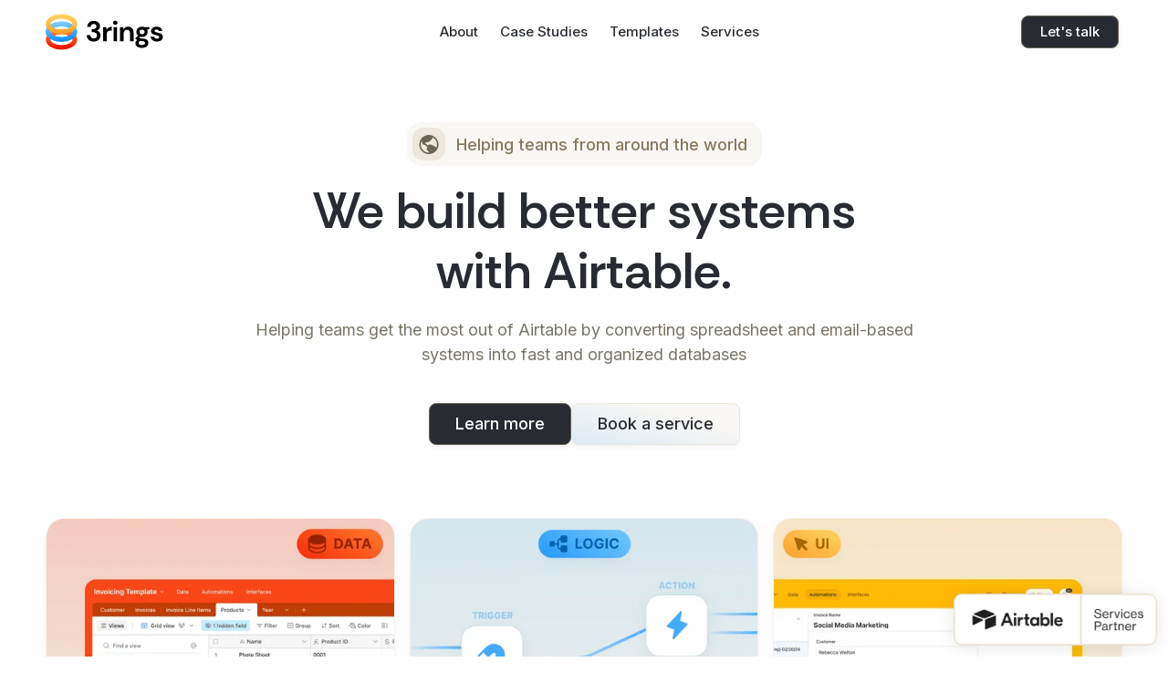

--- FILE ---
content_type: text/html
request_url: https://www.3rings.co/
body_size: 10712
content:
<!DOCTYPE html><!-- Last Published: Tue Mar 04 2025 23:40:03 GMT+0000 (Coordinated Universal Time) --><html data-wf-domain="www.3rings.co" data-wf-page="65e84e05073c5e47c07d52a2" data-wf-site="65e84e05073c5e47c07d529e" lang="en"><head><meta charset="utf-8"/><title>3Rings Consulting</title><meta content="I partner with teams to build better systems with Airtable." name="description"/><meta content="3Rings Consulting" property="og:title"/><meta content="I partner with teams to build better systems with Airtable." property="og:description"/><meta content="3Rings Consulting" property="twitter:title"/><meta content="I partner with teams to build better systems with Airtable." property="twitter:description"/><meta property="og:type" content="website"/><meta content="summary_large_image" name="twitter:card"/><meta content="width=device-width, initial-scale=1" name="viewport"/><meta content="LWS_oIuKy20xxCUspKbgJZJyUsfUIq1u5x2E3Ef-cbo" name="google-site-verification"/><link href="https://cdn.prod.website-files.com/65e84e05073c5e47c07d529e/css/3rings-staging.webflow.d2b8f2250.css" rel="stylesheet" type="text/css"/><link href="https://fonts.googleapis.com" rel="preconnect"/><link href="https://fonts.gstatic.com" rel="preconnect" crossorigin="anonymous"/><script src="https://ajax.googleapis.com/ajax/libs/webfont/1.6.26/webfont.js" type="text/javascript"></script><script type="text/javascript">WebFont.load({  google: {    families: ["Inter:regular,500,600,700","Rethink Sans:regular,500,600,700,800"]  }});</script><script type="text/javascript">!function(o,c){var n=c.documentElement,t=" w-mod-";n.className+=t+"js",("ontouchstart"in o||o.DocumentTouch&&c instanceof DocumentTouch)&&(n.className+=t+"touch")}(window,document);</script><link href="https://cdn.prod.website-files.com/65e84e05073c5e47c07d529e/65e84e59a0179f16889be63c_Favicon-1.png" rel="shortcut icon" type="image/x-icon"/><link href="https://cdn.prod.website-files.com/65e84e05073c5e47c07d529e/65e84e5c4a71ac310c4ed0d9_Favicon.png" rel="apple-touch-icon"/><!-- [Attributes by Finsweet] CMS Slider -->
<script async src="https://cdn.jsdelivr.net/npm/@finsweet/attributes-cmsslider@1/cmsslider.js"></script>

<!-- Plausible Analytics -->
<script defer data-domain="3rings.co" src="https://plausible.io/js/script.outbound-links.tagged-events.js"></script></head><body><div data-collapse="small" data-animation="default" data-duration="400" data-easing="ease" data-easing2="ease" role="banner" class="nav-bar w-nav"><div class="nav-container w-container"><div class="logo-div"><a href="/" aria-current="page" class="nav-logo w-inline-block w--current"><img src="https://cdn.prod.website-files.com/65e84e05073c5e47c07d529e/65e84f82aaa97c2eb94682e3_Group%2015.svg" width="130" alt="" class="logo"/></a></div><nav role="navigation" class="nav-content w-nav-menu"><div class="nav-menu"><a href="/about" class="nav-link w-nav-link">About</a><a href="/case-studies" class="nav-link w-nav-link">Case Studies</a><a href="/templates" class="nav-link w-nav-link">Templates</a><a href="/services" class="nav-link w-nav-link">Services</a></div><div class="nav-cta-button-container"><div class="nav-cta-button w-embed w-script"><!-- Calendly link widget begin -->
<link href="https://assets.calendly.com/assets/external/widget.css" rel="stylesheet">
<script src="https://assets.calendly.com/assets/external/widget.js" type="text/javascript" async></script>

<a href="#" class="nav-link primary w-nav-link" id="calendly-button">Let's talk</a>

<script>
document.addEventListener("DOMContentLoaded", function () {
    let calendlyButton = document.getElementById("calendly-button");
    if (calendlyButton) {
        let slug = window.location.pathname.replace(/^\/|\/$/g, "") || "homepage"; // Get slug, default to "homepage" if empty
        let calendlyURL = `https://calendly.com/julianpost/30min?hide_gdpr_banner=1&utm_source=webflow&utm_medium=template&utm_campaign=lets+talk&utm_content=${slug}`;

        calendlyButton.addEventListener("click", function (event) {
            event.preventDefault(); // Prevent default link action
            Calendly.initPopupWidget({ url: calendlyURL });
        });
    }
});
</script>
<!-- Calendly link widget end --></div></div></nav><div class="nav-button-animated w-nav-button"><div class="top-line"></div><div class="middle-line"></div><div class="bottom-line"></div></div></div></div><div class="wrapper"><div class="section"><div class="container center-align"><img src="https://cdn.prod.website-files.com/65e84e05073c5e47c07d529e/65fbf33e53db0e4d618166f1_Frame.png" loading="lazy" width="223" sizes="(max-width: 479px) 180px, 223px" alt="" srcset="https://cdn.prod.website-files.com/65e84e05073c5e47c07d529e/65fbf33e53db0e4d618166f1_Frame-p-500.png 500w, https://cdn.prod.website-files.com/65e84e05073c5e47c07d529e/65fbf33e53db0e4d618166f1_Frame.png 628w" class="airtable-partner-badge"/><div class="text-box _800px"><div class="title-tag-box"><div id="w-node-_0ef7945f-c038-45e9-fdbf-d2ac6c3094e3-c07d52a2" class="icon-box"><img src="https://cdn.prod.website-files.com/65e84e05073c5e47c07d529e/65e84f81d7c539ab8d5b461f_Vector.svg" loading="lazy" width="23" alt=""/></div><div id="w-node-_0ef7945f-c038-45e9-fdbf-d2ac6c3094e5-c07d52a2" class="title-tag-box-text">Helping teams from around the world</div></div><h1 class="heading h1">We build better systems <br/>with Airtable.</h1><div class="text-box _750px center-align"><p class="paragraph">Helping teams get the most out of Airtable by converting spreadsheet and email-based systems into fast and organized databases</p><div class="spacer _24"></div></div><div class="button-row"><a href="/about" class="button w-button">Learn more</a><a href="#services" class="button gradient w-button">Book a service</a></div><div class="spacer _64"></div><img src="https://cdn.prod.website-files.com/65e84e05073c5e47c07d529e/65eeec9cb7d36d1fe64d2817_Mobile%20Home.webp" loading="lazy" sizes="(max-width: 479px) 100vw, (max-width: 767px) 92vw, 100vw" srcset="https://cdn.prod.website-files.com/65e84e05073c5e47c07d529e/65eeec9cb7d36d1fe64d2817_Mobile%20Home-p-500.webp 500w, https://cdn.prod.website-files.com/65e84e05073c5e47c07d529e/65eeec9cb7d36d1fe64d2817_Mobile%20Home-p-800.webp 800w, https://cdn.prod.website-files.com/65e84e05073c5e47c07d529e/65eeec9cb7d36d1fe64d2817_Mobile%20Home-p-1080.webp 1080w, https://cdn.prod.website-files.com/65e84e05073c5e47c07d529e/65eeec9cb7d36d1fe64d2817_Mobile%20Home.webp 1300w" alt="" class="home-illustratrion-mobile"/></div><div class="dashboard-3-grid"><img src="https://cdn.prod.website-files.com/65e84e05073c5e47c07d529e/65e8500ad90a85d3cec59114_Frame%2016.webp" loading="lazy" sizes="(max-width: 767px) 100vw, (max-width: 1439px) 30vw, 436px" srcset="https://cdn.prod.website-files.com/65e84e05073c5e47c07d529e/65e8500ad90a85d3cec59114_Frame%2016-p-500.webp 500w, https://cdn.prod.website-files.com/65e84e05073c5e47c07d529e/65e8500ad90a85d3cec59114_Frame%2016.webp 744w" alt="" class="dashboard-box"/><img src="https://cdn.prod.website-files.com/65e84e05073c5e47c07d529e/65e8512bf43ba84fdc3deda6_Frame%2016.webp" loading="lazy" sizes="(max-width: 767px) 100vw, (max-width: 1439px) 30vw, 436px" srcset="https://cdn.prod.website-files.com/65e84e05073c5e47c07d529e/65e8512bf43ba84fdc3deda6_Frame%2016-p-500.webp 500w, https://cdn.prod.website-files.com/65e84e05073c5e47c07d529e/65e8512bf43ba84fdc3deda6_Frame%2016.webp 744w" alt="" class="dashboard-box"/><img src="https://cdn.prod.website-files.com/65e84e05073c5e47c07d529e/65e8500a571dc6ff991146f6_Frame%20516.webp" loading="lazy" sizes="(max-width: 767px) 100vw, (max-width: 1439px) 30vw, 436px" srcset="https://cdn.prod.website-files.com/65e84e05073c5e47c07d529e/65e8500a571dc6ff991146f6_Frame%20516-p-500.webp 500w, https://cdn.prod.website-files.com/65e84e05073c5e47c07d529e/65e8500a571dc6ff991146f6_Frame%20516.webp 746w" alt="" class="dashboard-box"/></div><div class="text-title">we&#x27;re helping big names from across the country and beyond</div><div class="logo-row"><img src="https://cdn.prod.website-files.com/65e84e05073c5e47c07d529e/65e85286354abb8b48c9dfe3_Group%20543.webp" loading="lazy" width="132.5" alt=""/><img src="https://cdn.prod.website-files.com/65e84e05073c5e47c07d529e/65e85285a778ec779c025c7f_Group%20542.webp" loading="lazy" width="77.5" alt=""/><img src="https://cdn.prod.website-files.com/65e84e05073c5e47c07d529e/65e85285ae5ac4a0ce8a1167_Group%20541.webp" loading="lazy" width="125" alt=""/><img src="https://cdn.prod.website-files.com/65e84e05073c5e47c07d529e/65e85285a379a49484640ea7_Group%20540.webp" loading="lazy" width="58.5" alt=""/><img src="https://cdn.prod.website-files.com/65e84e05073c5e47c07d529e/65e85285c34971b8d8cbaa3f_Group%20539.webp" loading="lazy" width="121.5" alt=""/><img src="https://cdn.prod.website-files.com/65e84e05073c5e47c07d529e/65e852851285c13143c199d9_Group%20538.webp" loading="lazy" width="130" alt=""/></div><div class="horizontal-line"></div></div></div><div class="section"><div class="container"><div class="_2-grid"><img src="https://cdn.prod.website-files.com/65e84e05073c5e47c07d529e/65f95803ace7cccc8586e97b_Frame%2023.webp" loading="lazy" sizes="(max-width: 479px) 95vw, (max-width: 767px) 92vw, (max-width: 991px) 45vw, (max-width: 1279px) 43vw, (max-width: 1439px) 44vw, 630px" srcset="https://cdn.prod.website-files.com/65e84e05073c5e47c07d529e/65f95803ace7cccc8586e97b_Frame%2023-p-500.webp 500w, https://cdn.prod.website-files.com/65e84e05073c5e47c07d529e/65f95803ace7cccc8586e97b_Frame%2023-p-800.webp 800w, https://cdn.prod.website-files.com/65e84e05073c5e47c07d529e/65f95803ace7cccc8586e97b_Frame%2023.webp 1072w" alt=""/><div class="text-box _450px"><h2 class="heading h2">Rooted in the practical benefits of good work systems</h2><p class="paragraph">As a longtime Excel nerd, I always loved finding better ways to work with data. Airtable has taken that to the next level. But as a business owner, I understand that it&#x27;s always in service of the main goal - <strong>to make work easier</strong>.</p><div class="spacer _16"></div><a href="/about" class="button gradient w-button">Learn more</a></div></div></div></div><div class="section large soft-gradient"><div class="container"><div class="text-box _550px center-align"><h2 class="heading h2">We help teams and businesses just like yours</h2><div class="spacer _48"></div></div><div class="testimonials-box-wrapper"><div class="testimonials-wrapper w-dyn-list"><div fs-cmsslider-element="list" role="list" class="testimonials-grid w-dyn-items"><div role="listitem" class="testimonial-item w-dyn-item"><div class="dark-testimonial-grid-slide"><img loading="lazy" src="https://cdn.prod.website-files.com/65e84e05073c5e47c07d529e/65eeee4aa5d1856af7116a3e_%E2%80%9C.svg" alt="" class="quote-icon"/><div id="w-node-_687f3408-3bd5-d1b0-558e-9b147d3d67cb-c07d52a2" class="testimonial-text-box"><p class="paragraph black">Julian did a great job of listening and understanding our needs. He recorded walk-through videos that made it easy for us to follow along with changes being made so that we could become more knowledgeable about Airtable and its functionality. He is kind, patient, and does a great job of breaking down the functionality available through Airtable to teams who are not tech experts. We are highly satisfied with the solution Julian created and feel confident about being able to use and manage Airtable</p><div class="testimonial-person-box"><img loading="lazy" src="https://cdn.prod.website-files.com/65e84e05073c5e47c07d52cf/681814f5a1d6e78da667a5b3_1743041207920.jpeg" alt="" class="person-image"/><div class="testimonial-box"><div class="paragraph">Emily Meltzer</div><div><div class="paragraph _14px inline-text">Legal Counsel for Youth and Children</div><div class="paragraph _14px inline-text">, </div><div class="paragraph _14px inline-text">Strategic Fundraising and Communications Leader</div></div></div></div></div></div></div><div role="listitem" class="testimonial-item w-dyn-item"><div class="dark-testimonial-grid-slide"><img loading="lazy" src="https://cdn.prod.website-files.com/65e84e05073c5e47c07d529e/65eeee4aa5d1856af7116a3e_%E2%80%9C.svg" alt="" class="quote-icon"/><div id="w-node-_687f3408-3bd5-d1b0-558e-9b147d3d67cb-c07d52a2" class="testimonial-text-box"><p class="paragraph black">Julian Post was knowledgeable, accommodating, flexible, and so pleasant to work with. I genuinely enjoyed working with him.</p><div class="testimonial-person-box"><img loading="lazy" src="https://cdn.prod.website-files.com/65e84e05073c5e47c07d52cf/6818146483068e36c1a610b5_download.jpeg" alt="" class="person-image"/><div class="testimonial-box"><div class="paragraph">Gina Post</div><div><div class="paragraph _14px inline-text">National Association of Charter School Authorizers</div><div class="paragraph _14px inline-text">, </div><div class="paragraph _14px inline-text">Director of Fundraising and Business Development</div></div></div></div></div></div></div><div role="listitem" class="testimonial-item w-dyn-item"><div class="dark-testimonial-grid-slide"><img loading="lazy" src="https://cdn.prod.website-files.com/65e84e05073c5e47c07d529e/65eeee4aa5d1856af7116a3e_%E2%80%9C.svg" alt="" class="quote-icon"/><div id="w-node-_687f3408-3bd5-d1b0-558e-9b147d3d67cb-c07d52a2" class="testimonial-text-box"><p class="paragraph black">Julian was thoughtful, creative and helpful during this entire process of developing our Airtable tool. He came prepared and ready for each meeting with solutions and answers to our questions. Our hour-long sessions were always extremely productive and led to the project moving forward at a steady rate. His communication and teaching style was exactly what we needed. We couldn&#x27;t recommend Julian enough for other folks who are looking for Airtable expertise and support.</p><div class="testimonial-person-box"><img loading="lazy" src="https://cdn.prod.website-files.com/65e84e05073c5e47c07d52cf/6818125fba19dd766ddc3b91_1652883567466.jpeg" alt="" class="person-image"/><div class="testimonial-box"><div class="paragraph">Evan Foster</div><div><div class="paragraph _14px inline-text">Vermont Land Trust</div><div class="paragraph _14px inline-text">, </div><div class="paragraph _14px inline-text">Lands Coordinator</div></div></div></div></div></div></div><div role="listitem" class="testimonial-item w-dyn-item"><div class="dark-testimonial-grid-slide"><img loading="lazy" src="https://cdn.prod.website-files.com/65e84e05073c5e47c07d529e/65eeee4aa5d1856af7116a3e_%E2%80%9C.svg" alt="" class="quote-icon"/><div id="w-node-_687f3408-3bd5-d1b0-558e-9b147d3d67cb-c07d52a2" class="testimonial-text-box"><p class="paragraph black">Julian is not only knowledgeable about the Airtable, he is willing to teach so that we can build further systems in-house. He has taught us how to think strategically about data to use Airtable more effectively, which has made our business processes more defined and effective.</p><div class="testimonial-person-box"><img loading="lazy" src="https://cdn.prod.website-files.com/65e84e05073c5e47c07d52cf/681811d8f4b7617a045581ec_1588711374394.jpeg" alt="" class="person-image"/><div class="testimonial-box"><div class="paragraph">Joshua Davis</div><div><div class="paragraph _14px inline-text">Monogram Styling</div><div class="paragraph _14px inline-text">, </div><div class="paragraph _14px inline-text">Owner</div></div></div></div></div></div></div><div role="listitem" class="testimonial-item w-dyn-item"><div class="dark-testimonial-grid-slide"><img loading="lazy" src="https://cdn.prod.website-files.com/65e84e05073c5e47c07d529e/65eeee4aa5d1856af7116a3e_%E2%80%9C.svg" alt="" class="quote-icon"/><div id="w-node-_687f3408-3bd5-d1b0-558e-9b147d3d67cb-c07d52a2" class="testimonial-text-box"><p class="paragraph black">We really enjoy working with Julian, who has helped us shortcut our learning process dramatically. He&#x27;s thorough, creative, easy to work with, extremely professional and has done a great job of bringing our team up to speed.</p><div class="testimonial-person-box"><img loading="lazy" src="https://cdn.prod.website-files.com/65e84e05073c5e47c07d52cf/68181191f4b7617a045560af_1533173236040.jpeg" alt="" class="person-image"/><div class="testimonial-box"><div class="paragraph">Betsy Zimmerman</div><div><div class="paragraph _14px inline-text">First Close Partners</div><div class="paragraph _14px inline-text">, </div><div class="paragraph _14px inline-text">Partner</div></div></div></div></div></div></div><div role="listitem" class="testimonial-item w-dyn-item"><div class="dark-testimonial-grid-slide"><img loading="lazy" src="https://cdn.prod.website-files.com/65e84e05073c5e47c07d529e/65eeee4aa5d1856af7116a3e_%E2%80%9C.svg" alt="" class="quote-icon"/><div id="w-node-_687f3408-3bd5-d1b0-558e-9b147d3d67cb-c07d52a2" class="testimonial-text-box"><p class="paragraph black">AirTable is an amazing app that offers my business so much potential. I&#x27;m thrilled with the support and coaching I obtained through AirTable&#x27;s specialists. Julian Post with 3Rings was extremely helpful and his knowledge base extensive. He helped me become a better user of the tool/app and I&#x27;m thrilled with the product we developed together. I&#x27;m already using AirTable for several more projects thanks to his expertise.</p><div class="testimonial-person-box"><img loading="lazy" src="https://cdn.prod.website-files.com/65e84e05073c5e47c07d52cf/681810cdd684fbb44fe96b75_1694158631977.jpeg" alt="" class="person-image"/><div class="testimonial-box"><div class="paragraph">Kerry McAvoy</div><div><div class="paragraph _14px inline-text">Wellness Recovery Retreats</div><div class="paragraph _14px inline-text">, </div><div class="paragraph _14px inline-text">Owner</div></div></div></div></div></div></div><div role="listitem" class="testimonial-item w-dyn-item"><div class="dark-testimonial-grid-slide"><img loading="lazy" src="https://cdn.prod.website-files.com/65e84e05073c5e47c07d529e/65eeee4aa5d1856af7116a3e_%E2%80%9C.svg" alt="" class="quote-icon"/><div id="w-node-_687f3408-3bd5-d1b0-558e-9b147d3d67cb-c07d52a2" class="testimonial-text-box"><p class="paragraph black">Phenomenal! We were Airtable newbies but have quickly adopted it as an integral part of our projects. We couldn&#x27;t have done it without Julian!</p><div class="testimonial-person-box"><img loading="lazy" src="https://cdn.prod.website-files.com/65e84e05073c5e47c07d52cf/67c042f646979852ac73ed69_67238ae6702e94f11c00e3ca_1702262790245.jpeg" alt="" class="person-image"/><div class="testimonial-box"><div class="paragraph">Veronica Brooks-Uy</div><div><div class="paragraph _14px inline-text">National Association of Charter School Authorizers</div><div class="paragraph _14px inline-text">, </div><div class="paragraph _14px inline-text">Vice President of State &amp; Institutional Change</div></div></div></div></div></div></div><div role="listitem" class="testimonial-item w-dyn-item"><div class="dark-testimonial-grid-slide"><img loading="lazy" src="https://cdn.prod.website-files.com/65e84e05073c5e47c07d529e/65eeee4aa5d1856af7116a3e_%E2%80%9C.svg" alt="" class="quote-icon"/><div id="w-node-_687f3408-3bd5-d1b0-558e-9b147d3d67cb-c07d52a2" class="testimonial-text-box"><p class="paragraph black">Julian was terrific to work with. He spent the time with us to understand our needs, and was very knowledgeable about how air table could accommodate them. He provided good ideas, great resources and didn&#x27;t look for the easy answer, he looked for the right one.</p><div class="testimonial-person-box"><img loading="lazy" src="https://cdn.prod.website-files.com/65e84e05073c5e47c07d52cf/67c042f5c10cb10fc6d6735e_67238af317e7d0cdc4da76bd_1557500087736.jpeg" alt="" class="person-image"/><div class="testimonial-box"><div class="paragraph">Terry Farley</div><div><div class="paragraph _14px inline-text">RuralWorks Partners</div><div class="paragraph _14px inline-text">, </div><div class="paragraph _14px inline-text">Chief Operating Officer</div></div></div></div></div></div></div><div role="listitem" class="testimonial-item w-dyn-item"><div class="dark-testimonial-grid-slide"><img loading="lazy" src="https://cdn.prod.website-files.com/65e84e05073c5e47c07d529e/65eeee4aa5d1856af7116a3e_%E2%80%9C.svg" alt="" class="quote-icon"/><div id="w-node-_687f3408-3bd5-d1b0-558e-9b147d3d67cb-c07d52a2" class="testimonial-text-box"><p class="paragraph black">3 Rings was responsive, friendly, competent, and professional. I was confident they understood our needs and worked hard to make the platform integrate into our center. I loved that Julian included an individual familiar with a higher ed institution.</p><div class="testimonial-person-box"><img loading="lazy" src="https://cdn.prod.website-files.com/65e84e05073c5e47c07d52cf/67c042f573159999f5cb83d7_67238b008a0978d517c5b5be_1691525677384.jpeg" alt="" class="person-image"/><div class="testimonial-box"><div class="paragraph">Ashli Tomisich</div><div><div class="paragraph _14px inline-text">University of Wyoming</div><div class="paragraph _14px inline-text">, </div><div class="paragraph _14px inline-text">Assistant Director, Ellbogen Center for Teaching &amp; Learning</div></div></div></div></div></div></div><div role="listitem" class="testimonial-item w-dyn-item"><div class="dark-testimonial-grid-slide"><img loading="lazy" src="https://cdn.prod.website-files.com/65e84e05073c5e47c07d529e/65eeee4aa5d1856af7116a3e_%E2%80%9C.svg" alt="" class="quote-icon"/><div id="w-node-_687f3408-3bd5-d1b0-558e-9b147d3d67cb-c07d52a2" class="testimonial-text-box"><p class="paragraph black">Julian immediately impressed me with his willingness to listen and understand the outcomes I was trying to drive while providing me hands-on guidance to make the updates I needed to build out my base. After working with Julian, my company has a strong foundation to run our day-to-day operations and I feel confident in my ability to make any additional configurations within Airtable.</p><div class="testimonial-person-box"><img loading="lazy" src="https://cdn.prod.website-files.com/65e84e05073c5e47c07d52cf/681812dff4b7617a0455fef1_1585452148074.jpeg" alt="" class="person-image"/><div class="testimonial-box"><div class="paragraph">Spencer Schiff</div><div><div class="paragraph _14px inline-text">Dusk Home Management</div><div class="paragraph _14px inline-text">, </div><div class="paragraph _14px inline-text">Owner</div></div></div></div></div></div></div><div role="listitem" class="testimonial-item w-dyn-item"><div class="dark-testimonial-grid-slide"><img loading="lazy" src="https://cdn.prod.website-files.com/65e84e05073c5e47c07d529e/65eeee4aa5d1856af7116a3e_%E2%80%9C.svg" alt="" class="quote-icon"/><div id="w-node-_687f3408-3bd5-d1b0-558e-9b147d3d67cb-c07d52a2" class="testimonial-text-box"><p class="paragraph black">Julian helped us build a project management system customized to our needs, and along the way we&#x27;ve built a number of hugely time-saving tools for tracking internal processes, communicating deadlines to clients, and collecting information from outside stakeholders.</p><div class="testimonial-person-box"><img loading="lazy" src="https://cdn.prod.website-files.com/65e84e05073c5e47c07d52cf/67c042f67662945f0bf7cb2c_67238b0b2fa82f61859e7867_1659538655018.jpeg" alt="" class="person-image"/><div class="testimonial-box"><div class="paragraph">Aimee Freeding</div><div><div class="paragraph _14px inline-text">First Sentinel</div><div class="paragraph _14px inline-text">, </div><div class="paragraph _14px inline-text">Executive Director</div></div></div></div></div></div></div><div role="listitem" class="testimonial-item w-dyn-item"><div class="dark-testimonial-grid-slide"><img loading="lazy" src="https://cdn.prod.website-files.com/65e84e05073c5e47c07d529e/65eeee4aa5d1856af7116a3e_%E2%80%9C.svg" alt="" class="quote-icon"/><div id="w-node-_687f3408-3bd5-d1b0-558e-9b147d3d67cb-c07d52a2" class="testimonial-text-box"><p class="paragraph black">With Julian&#x27;s expert help we were able to modernize, automate, and better organize many complicated tasks that are unique to our small business. Not only was Julian easy to work with, communicative, and efficient, the successful execution of this project will save us labor costs for years to come.</p><div class="testimonial-person-box"><img loading="lazy" src="https://cdn.prod.website-files.com/65e84e05073c5e47c07d52cf/67c042f5baaf44a1bd8727f6_65eee0db11e960ebf67bcf27_620d2aaca79efd5eb7a32a36_IMG_1672-p-800.jpeg" alt="" class="person-image"/><div class="testimonial-box"><div class="paragraph">Ben Coller</div><div><div class="paragraph _14px inline-text">Incredible Adventures</div><div class="paragraph _14px inline-text">, </div><div class="paragraph _14px inline-text">General Manager</div></div></div></div></div></div></div><div role="listitem" class="testimonial-item w-dyn-item"><div class="dark-testimonial-grid-slide"><img loading="lazy" src="https://cdn.prod.website-files.com/65e84e05073c5e47c07d529e/65eeee4aa5d1856af7116a3e_%E2%80%9C.svg" alt="" class="quote-icon"/><div id="w-node-_687f3408-3bd5-d1b0-558e-9b147d3d67cb-c07d52a2" class="testimonial-text-box"><p class="paragraph black">Julian came in and made our dreams a reality in a matter of days. He was a joy to work with, took the time to understand our complicated needs, and collaborated with us on solutions beyond what we could&#x27;ve imagined. He was especially patient and helpful with our changing ideas and requests.</p><div class="testimonial-person-box"><img loading="lazy" src="https://cdn.prod.website-files.com/65e84e05073c5e47c07d52cf/67c042f6ec0e28157c5ea1e8_65eee0fd54df6ad55aa4f5d7_645f97870429258bf100a5d2_3.png" alt="" class="person-image"/><div class="testimonial-box"><div class="paragraph">Kristyn and Lindsey Shaw</div><div><div class="paragraph _14px inline-text">The Very Best Cookie</div><div class="paragraph _14px inline-text">, </div><div class="paragraph _14px inline-text">Owners</div></div></div></div></div></div></div><div role="listitem" class="testimonial-item w-dyn-item"><div class="dark-testimonial-grid-slide"><img loading="lazy" src="https://cdn.prod.website-files.com/65e84e05073c5e47c07d529e/65eeee4aa5d1856af7116a3e_%E2%80%9C.svg" alt="" class="quote-icon"/><div id="w-node-_687f3408-3bd5-d1b0-558e-9b147d3d67cb-c07d52a2" class="testimonial-text-box"><p class="paragraph black">We are so excited that we found Julian! He is an Airtable wizard and has been able to help us with several tasks to improve data tracking &amp; efficiency for our company. He really understands how to use Airtable to create solutions for businesses that work! Thanks, Julian!</p><div class="testimonial-person-box"><img loading="lazy" src="https://cdn.prod.website-files.com/65e84e05073c5e47c07d52cf/67c042f5f2a54f1b8a8a3d5c_65eee0f6f37b101f1e85a605_62ee88c258ad15cbff04dc43_Screen20Shot202022-08-0620at2011.27.0920AM.png" alt="" class="person-image"/><div class="testimonial-box"><div class="paragraph">Heather Brand</div><div><div class="paragraph _14px inline-text">Made For Math</div><div class="paragraph _14px inline-text">, </div><div class="paragraph _14px inline-text">Operations Manager</div></div></div></div></div></div></div><div role="listitem" class="testimonial-item w-dyn-item"><div class="dark-testimonial-grid-slide"><img loading="lazy" src="https://cdn.prod.website-files.com/65e84e05073c5e47c07d529e/65eeee4aa5d1856af7116a3e_%E2%80%9C.svg" alt="" class="quote-icon"/><div id="w-node-_687f3408-3bd5-d1b0-558e-9b147d3d67cb-c07d52a2" class="testimonial-text-box"><p class="paragraph black">Working with Julian has been next level. His airtable genius has allowed us to refine our systems in ways we couldn&#x27;t even imagine. Creating more efficiency in our team which has lead to more ease and more money. Having an airtable guru to grow your workspaces is a must and Julian is the man with the master plan!</p><div class="testimonial-person-box"><img loading="lazy" src="https://cdn.prod.website-files.com/65e84e05073c5e47c07d52cf/67c042f52628ac409410934c_65eee0e1428799557fe6be39_62fbc86236cdee4061f6484c_1596243582182-2.jpeg" alt="" class="person-image"/><div class="testimonial-box"><div class="paragraph">Sri Kala Roach</div><div><div class="paragraph _14px inline-text">srikala.com</div><div class="paragraph _14px inline-text">, </div><div class="paragraph _14px inline-text">Owner</div></div></div></div></div></div></div></div></div><div class="testimonials-fade"></div></div><div class="text-box _450px center-align"><div class="spacer _48"></div><a href="/testimonials" class="button gradient w-button">See all testimonials</a></div></div></div><div class="section large light-blue"><div class="container"><div class="text-box _600px"><h2 class="heading h2">Case Studies</h2><p class="paragraph _20px">Learn how I’ve helped businesses use Airtable and automation to solve problems, save time, and scale.</p><div class="spacer _24"></div></div><div class="resource-collection-wrapper w-dyn-list"><div role="list" class="resource-grid w-dyn-items"><div role="listitem" class="w-dyn-item"><a href="/case-studies/tv-production-company" class="case-study-card w-inline-block"><img width="228" alt="TV Production Company" loading="lazy" src="https://cdn.prod.website-files.com/65e84e05073c5e47c07d52cf/65fbf4a9cadbecea354a4a33_Group%20545.svg" class="case-study-icon"/><h3 class="heading h4">TV Production Company</h3><p class="paragraph _16px">A growing TV production company produces a wide range of content which is aired on cable networks.</p><div class="arrow-link">Learn more</div></a></div><div role="listitem" class="w-dyn-item"><a href="/case-studies/national-prepared-food-distribution" class="case-study-card w-inline-block"><img width="228" alt="National Prepared Food Distribution" loading="lazy" src="https://cdn.prod.website-files.com/65e84e05073c5e47c07d52cf/65fbf4ae50b55b2870f5bc90_Group%20546.svg" class="case-study-icon"/><h3 class="heading h4">National Prepared Food Distribution</h3><p class="paragraph _16px">The business sells prepared food through a Shopify website and ships nationally.</p><div class="arrow-link">Learn more</div></a></div><div role="listitem" class="w-dyn-item"><a href="/case-studies/team-management-payroll" class="case-study-card w-inline-block"><img width="228" alt="Team Management + Payroll" loading="lazy" src="https://cdn.prod.website-files.com/65e84e05073c5e47c07d52cf/65fbf4b40232ed54555fa73a_Group%20543.svg" class="case-study-icon"/><h3 class="heading h4">Team Management + Payroll</h3><p class="paragraph _16px">A national education provider with teachers in many different geographical areas.</p><div class="arrow-link">Learn more</div></a></div></div></div></div></div><div id="services" class="section large"><div class="container"><div class="text-box _400px"><h2 class="heading h2">Different services to suit your needs</h2><div class="spacer _24"></div></div><div class="w-layout-grid plans-3-grid"><div id="w-node-_80eacd3e-2e6b-2870-b83f-0aed1098e25e-c07d52a2" data-w-id="80eacd3e-2e6b-2870-b83f-0aed1098e25e" style="opacity:0" class="plan-card"><h2 class="heading h3">Corporate<br/>Coaching</h2><div class="plan-card-line"></div><ul role="list" class="tick-list"><li class="tick-list-item"><div class="paragraph">Broaden your existing Airtable skillset with targeted, strategic instruction</div></li><li class="tick-list-item"><div class="paragraph">Get expert help with a specific issue</div></li><li class="tick-list-item"><div class="paragraph">Schedule a virtual training session for your team (in-person trainings available in NYC)</div></li></ul><div class="plans-cta-button w-embed w-script"><!-- Calendly link widget begin -->
<link href="https://assets.calendly.com/assets/external/widget.css" rel="stylesheet">
<script src="https://assets.calendly.com/assets/external/widget.js" type="text/javascript" async></script>
<a href="" class="button full w-button" onclick="Calendly.initPopupWidget({url: 'https://calendly.com/julianpost/airtable-coaching?hide_gdpr_banner=1'});return false;">Get started</a>
<!-- Calendly link widget end --></div><p class="paragraph _16px center-align grey">Book a time and get immediate professional help on your current project</p><div class="plan-icon-box"><img src="https://cdn.prod.website-files.com/65e84e05073c5e47c07d529e/65e85a5c456c5e1fe4ec2aab_Vector.svg" loading="lazy" width="28" alt=""/></div></div><div id="w-node-_80eacd3e-2e6b-2870-b83f-0aed1098e274-c07d52a2" data-w-id="80eacd3e-2e6b-2870-b83f-0aed1098e274" style="opacity:0" class="plan-card blue"><h2 class="heading h3">Custom<br/>Build</h2><div class="plan-card-line"></div><ul role="list" class="tick-list"><li class="tick-list-item blue"><div class="paragraph">Start with a  free consultation to assess your specific needs and goals</div></li><li class="tick-list-item blue"><div class="paragraph">Work with an expert to build a professional Airtable system catered specifically to you and your business</div></li><li class="tick-list-item blue"><div class="paragraph">Build it right from the beginning</div></li></ul><div class="plans-cta-button w-embed w-script"><!-- Calendly link widget begin -->
<link href="https://assets.calendly.com/assets/external/widget.css" rel="stylesheet">
<script src="https://assets.calendly.com/assets/external/widget.js" type="text/javascript" async></script>
<a href="" class="button full w-button" onclick="Calendly.initPopupWidget({url: 'https://calendly.com/julianpost/30min?hide_gdpr_banner=1'});return false;">Get started</a>
<!-- Calendly link widget end --></div><p class="paragraph _16px center-align">We start with a free 30min consultation to make sure it’s a good fit.</p><div class="plan-icon-box blue"><img src="https://cdn.prod.website-files.com/65e84e05073c5e47c07d529e/65e85a5c6e75fe4cc41add1a_Vector-1.svg" loading="lazy" width="23" alt=""/></div></div><div id="w-node-_80eacd3e-2e6b-2870-b83f-0aed1098e28a-c07d52a2" data-w-id="80eacd3e-2e6b-2870-b83f-0aed1098e28a" style="opacity:0" class="plan-card"><h2 class="heading h3">Monthly<br/>Retainer</h2><div class="plan-card-line"></div><ul role="list" class="tick-list"><li class="tick-list-item"><div class="paragraph">Work with an Airtable expert for a fixed number of  hours per month</div></li><li class="tick-list-item"><div class="paragraph">Unlimited email support</div></li><li class="tick-list-item"><div class="paragraph">Meet with your coach virtually or in-person (NYC residents only) as much or as little as you want</div></li></ul><div class="plans-cta-button w-embed w-script"><!-- Calendly link widget begin -->
<link href="https://assets.calendly.com/assets/external/widget.css" rel="stylesheet">
<script src="https://assets.calendly.com/assets/external/widget.js" type="text/javascript" async></script>
<a href="" class="button full w-button" onclick="Calendly.initPopupWidget({url: 'https://calendly.com/julianpost/30min?hide_gdpr_banner=1'});return false;">Get started</a>
<!-- Calendly link widget end --></div><p class="paragraph _16px center-align grey">We start with a free 30min consultation to make sure it’s a good fit.</p><div class="plan-icon-box"><img src="https://cdn.prod.website-files.com/65e84e05073c5e47c07d529e/65e85a5c456c5e1fe4ec2aab_Vector.svg" loading="lazy" width="28" alt=""/></div></div></div><div class="horizontal-line bigger"></div></div></div><div class="section"><div class="container"><div class="text-box _600px"><h2 class="heading h2">Free Airtable templates to get you started</h2><div class="spacer _24"></div></div><div class="resource-collection-wrapper w-dyn-list"><div role="list" class="resource-grid w-dyn-items"><div role="listitem" class="resource-card w-dyn-item"><a href="/resource/how-to-use-a-script-to-make-multiple-records-from-one-ai-prompt" class="resource-thumbnail w-inline-block"><img width="228" alt="How to use a script to make multiple records from one ai prompt" loading="lazy" src="https://cdn.prod.website-files.com/65e84e05073c5e47c07d52cf/6883b46702f612117a6d2f8c_Screenshot%202025-07-25%20at%2012.44.14%E2%80%AFPM.png" class="resource-image"/></a><div class="resource-text-box"><h2 class="heading h4">How to use a script to make multiple records from one ai prompt</h2><p class="paragraph _16px">If you came here looking for the script to use in the automation, here it is: Object.entries(JSON.parse(input.config().json)).forEach(([key, value]) =&gt; output.set(key, value));</p><a href="/resource/how-to-use-a-script-to-make-multiple-records-from-one-ai-prompt" class="arrow-link">Learn more</a></div></div><div role="listitem" class="resource-card w-dyn-item"><a href="/resource/use-ai-to-add-tags-and-categories-in-a-spreadsheet-airtable" class="resource-thumbnail w-inline-block"><img width="228" alt="Use AI to add Tags and Categories in a Spreadsheet" loading="lazy" src="https://cdn.prod.website-files.com/65e84e05073c5e47c07d52cf/6883b4921fbdd2b5a09ab4ae_Screenshot%202025-07-25%20at%2012.42.01%E2%80%AFPM.png" class="resource-image"/></a><div class="resource-text-box"><h2 class="heading h4">Use AI to add Tags and Categories in a Spreadsheet</h2><p class="paragraph _16px w-dyn-bind-empty"></p><a href="/resource/use-ai-to-add-tags-and-categories-in-a-spreadsheet-airtable" class="arrow-link">Learn more</a></div></div><div role="listitem" class="resource-card w-dyn-item"><a href="/resource/how-to-vlookup-and-sumif-with-airtable" class="resource-thumbnail w-inline-block"><img width="228" alt="How to VLOOKUP and SUMIF with Airtable" loading="lazy" src="https://cdn.prod.website-files.com/65e84e05073c5e47c07d52cf/672a64af5224764ed9e83813_Screenshot%202024-11-05%20at%201.32.00%E2%80%AFPM.png" sizes="(max-width: 479px) 87vw, (max-width: 767px) 41vw, (max-width: 991px) 43vw, (max-width: 1279px) 27vw, (max-width: 1439px) 28vw, 401.34375px" srcset="https://cdn.prod.website-files.com/65e84e05073c5e47c07d52cf/672a64af5224764ed9e83813_Screenshot%202024-11-05%20at%201.32.00%E2%80%AFPM-p-500.png 500w, https://cdn.prod.website-files.com/65e84e05073c5e47c07d52cf/672a64af5224764ed9e83813_Screenshot%202024-11-05%20at%201.32.00%E2%80%AFPM-p-800.png 800w, https://cdn.prod.website-files.com/65e84e05073c5e47c07d52cf/672a64af5224764ed9e83813_Screenshot%202024-11-05%20at%201.32.00%E2%80%AFPM-p-1080.png 1080w, https://cdn.prod.website-files.com/65e84e05073c5e47c07d52cf/672a64af5224764ed9e83813_Screenshot%202024-11-05%20at%201.32.00%E2%80%AFPM-p-1600.png 1600w, https://cdn.prod.website-files.com/65e84e05073c5e47c07d52cf/672a64af5224764ed9e83813_Screenshot%202024-11-05%20at%201.32.00%E2%80%AFPM-p-2000.png 2000w, https://cdn.prod.website-files.com/65e84e05073c5e47c07d52cf/672a64af5224764ed9e83813_Screenshot%202024-11-05%20at%201.32.00%E2%80%AFPM-p-2600.png 2600w, https://cdn.prod.website-files.com/65e84e05073c5e47c07d52cf/672a64af5224764ed9e83813_Screenshot%202024-11-05%20at%201.32.00%E2%80%AFPM-p-3200.png 3200w, https://cdn.prod.website-files.com/65e84e05073c5e47c07d52cf/672a64af5224764ed9e83813_Screenshot%202024-11-05%20at%201.32.00%E2%80%AFPM.png 3546w" class="resource-image"/></a><div class="resource-text-box"><h2 class="heading h4">How to VLOOKUP and SUMIF with Airtable</h2><p class="paragraph _16px w-dyn-bind-empty"></p><a href="/resource/how-to-vlookup-and-sumif-with-airtable" class="arrow-link">Learn more</a></div></div></div></div></div></div></div><div class="footer"><div class="footer-container w-container"><div class="footer-card"><div class="w-layout-grid foote-top-grid"><a data-ix="logo" href="/" aria-current="page" class="footer-logo w-nav-brand w--current"><img src="https://cdn.prod.website-files.com/65e84e05073c5e47c07d529e/65e8575955e91a52aa37e3f7_Group%2025.svg" width="148" alt=""/></a><div class="footer-social-section"><div class="paragraph">Stay up to date with automation:</div><div class="social-grid"><a href="https://www.linkedin.com/in/julianpost/" target="_blank" class="social-link w-inline-block"><img src="https://cdn.prod.website-files.com/65e84e05073c5e47c07d529e/65e857b5d772ca02a71129e5_linkedin.svg" loading="lazy" alt="" class="social-link-icon"/></a><a href="https://www.youtube.com/channel/UCt4ZvCDt4Y_eWYgnInw2wTQ" target="_blank" class="social-link w-inline-block"><img src="https://cdn.prod.website-files.com/65e84e05073c5e47c07d529e/65e857b5dcfb3f7b02e679d6_youtube.svg" loading="lazy" alt="" class="social-link-icon"/></a><a href="https://www.tiktok.com/@i.excel.with.airtable" target="_blank" class="social-link w-inline-block"><img src="https://cdn.prod.website-files.com/65e84e05073c5e47c07d529e/65e857b5a4764698c28354f2_tiktok.svg" loading="lazy" alt="" class="social-link-icon"/></a></div></div></div><div class="w-layout-grid footer-grid"><div class="footer-column"><h5 class="footer-header">Website</h5><a href="/about" class="footer-link">About</a><a href="/services" class="footer-link">Services</a><a href="/case-studies" class="footer-link">Case Studies</a><a href="/templates" class="footer-link">Templates</a><a href="/contact" class="footer-link">Contact</a><a href="https://community.3rings.co/" target="_blank" class="footer-link">Community</a></div><div class="footer-column"><h5 class="footer-header">Case Studies</h5><div class="w-dyn-list"><div role="list" class="w-dyn-items"><div role="listitem" class="w-dyn-item"><a href="/case-studies/tv-production-company" class="footer-link">TV Production Company</a></div><div role="listitem" class="w-dyn-item"><a href="/case-studies/national-prepared-food-distribution" class="footer-link">National Prepared Food Distribution</a></div><div role="listitem" class="w-dyn-item"><a href="/case-studies/team-management-payroll" class="footer-link">Team Management + Payroll</a></div></div></div></div><div id="w-node-f26ac149-9387-61f2-9b72-ad711eeea1b2-cf3fcb86" class="footer-column"><h5 class="footer-header">Templates</h5><div class="w-dyn-list"><div role="list" class="w-dyn-items"><div role="listitem" class="w-dyn-item"><a href="/resource/how-to-use-a-script-to-make-multiple-records-from-one-ai-prompt" class="footer-link">How to use a script to make multiple records from one ai prompt</a></div><div role="listitem" class="w-dyn-item"><a href="/resource/use-ai-to-add-tags-and-categories-in-a-spreadsheet-airtable" class="footer-link">Use AI to add Tags and Categories in a Spreadsheet</a></div><div role="listitem" class="w-dyn-item"><a href="/resource/how-to-vlookup-and-sumif-with-airtable" class="footer-link">How to VLOOKUP and SUMIF with Airtable</a></div><div role="listitem" class="w-dyn-item"><a href="/resource/how-to-choose-an-interface-page" class="footer-link">How to Choose an Interface Page</a></div><div role="listitem" class="w-dyn-item"><a href="/resource/automations-tutorial" class="footer-link">Automations Tutorial</a></div><div role="listitem" class="w-dyn-item"><a href="/resource/julians-crm" class="footer-link">Julian&#x27;s CRM</a></div></div></div></div><div id="w-node-e7f85f33-08ac-0760-fac0-65ccfce60e53-cf3fcb86" class="footer-column"><h5 class="footer-header">Subscribe</h5><p class="paragraph _16px">Keep up-to-date with Airtable automation.</p><div class="email-form w-form"><form id="wf-form-Subscribe-Form" name="wf-form-Subscribe-Form" data-name="Subscribe Form" method="get" class="email-form" data-wf-page-id="65e84e05073c5e47c07d52a2" data-wf-element-id="e7f85f33-08ac-0760-fac0-65ccfce60e5a" data-turnstile-sitekey="0x4AAAAAAAQTptj2So4dx43e"><div class="email-subscribe"><input class="text-input subscribe w-input" maxlength="256" name="Email-4" data-name="Email 4" placeholder="Enter your email" type="email" id="Email-4" required=""/><input type="submit" data-wait="Please wait..." class="button subscribe w-button" value="Subscribe"/></div></form><div class="form-success w-form-done"><div>You&#x27;re all signed up.</div></div><div class="w-form-fail"><div>Oops! Something went wrong while submitting the form.</div></div></div></div></div><div class="w-layout-grid ooter-bottom-grid"><div class="paragraph _14px">© 2025 3Rings Consulting. All rights reserved.</div><p class="paragraph _14px">Website by <a href="https://www.nikolaibain.com" target="_blank">Nikolai Bain</a>.<br/></p></div></div></div></div><script src="https://d3e54v103j8qbb.cloudfront.net/js/jquery-3.5.1.min.dc5e7f18c8.js?site=65e84e05073c5e47c07d529e" type="text/javascript" integrity="sha256-9/aliU8dGd2tb6OSsuzixeV4y/faTqgFtohetphbbj0=" crossorigin="anonymous"></script><script src="https://cdn.prod.website-files.com/65e84e05073c5e47c07d529e/js/webflow.schunk.4a394eb5af8156f2.js" type="text/javascript"></script><script src="https://cdn.prod.website-files.com/65e84e05073c5e47c07d529e/js/webflow.688d0cf4.35e699a04811ecea.js" type="text/javascript"></script></body></html>

--- FILE ---
content_type: text/css
request_url: https://cdn.prod.website-files.com/65e84e05073c5e47c07d529e/css/3rings-staging.webflow.d2b8f2250.css
body_size: 16449
content:
html {
  -webkit-text-size-adjust: 100%;
  -ms-text-size-adjust: 100%;
  font-family: sans-serif;
}

body {
  margin: 0;
}

article, aside, details, figcaption, figure, footer, header, hgroup, main, menu, nav, section, summary {
  display: block;
}

audio, canvas, progress, video {
  vertical-align: baseline;
  display: inline-block;
}

audio:not([controls]) {
  height: 0;
  display: none;
}

[hidden], template {
  display: none;
}

a {
  background-color: #0000;
}

a:active, a:hover {
  outline: 0;
}

abbr[title] {
  border-bottom: 1px dotted;
}

b, strong {
  font-weight: bold;
}

dfn {
  font-style: italic;
}

h1 {
  margin: .67em 0;
  font-size: 2em;
}

mark {
  color: #000;
  background: #ff0;
}

small {
  font-size: 80%;
}

sub, sup {
  vertical-align: baseline;
  font-size: 75%;
  line-height: 0;
  position: relative;
}

sup {
  top: -.5em;
}

sub {
  bottom: -.25em;
}

img {
  border: 0;
}

svg:not(:root) {
  overflow: hidden;
}

hr {
  box-sizing: content-box;
  height: 0;
}

pre {
  overflow: auto;
}

code, kbd, pre, samp {
  font-family: monospace;
  font-size: 1em;
}

button, input, optgroup, select, textarea {
  color: inherit;
  font: inherit;
  margin: 0;
}

button {
  overflow: visible;
}

button, select {
  text-transform: none;
}

button, html input[type="button"], input[type="reset"] {
  -webkit-appearance: button;
  cursor: pointer;
}

button[disabled], html input[disabled] {
  cursor: default;
}

button::-moz-focus-inner, input::-moz-focus-inner {
  border: 0;
  padding: 0;
}

input {
  line-height: normal;
}

input[type="checkbox"], input[type="radio"] {
  box-sizing: border-box;
  padding: 0;
}

input[type="number"]::-webkit-inner-spin-button, input[type="number"]::-webkit-outer-spin-button {
  height: auto;
}

input[type="search"] {
  -webkit-appearance: none;
}

input[type="search"]::-webkit-search-cancel-button, input[type="search"]::-webkit-search-decoration {
  -webkit-appearance: none;
}

legend {
  border: 0;
  padding: 0;
}

textarea {
  overflow: auto;
}

optgroup {
  font-weight: bold;
}

table {
  border-collapse: collapse;
  border-spacing: 0;
}

td, th {
  padding: 0;
}

@font-face {
  font-family: webflow-icons;
  src: url("[data-uri]") format("truetype");
  font-weight: normal;
  font-style: normal;
}

[class^="w-icon-"], [class*=" w-icon-"] {
  speak: none;
  font-variant: normal;
  text-transform: none;
  -webkit-font-smoothing: antialiased;
  -moz-osx-font-smoothing: grayscale;
  font-style: normal;
  font-weight: normal;
  line-height: 1;
  font-family: webflow-icons !important;
}

.w-icon-slider-right:before {
  content: "";
}

.w-icon-slider-left:before {
  content: "";
}

.w-icon-nav-menu:before {
  content: "";
}

.w-icon-arrow-down:before, .w-icon-dropdown-toggle:before {
  content: "";
}

.w-icon-file-upload-remove:before {
  content: "";
}

.w-icon-file-upload-icon:before {
  content: "";
}

* {
  box-sizing: border-box;
}

html {
  height: 100%;
}

body {
  color: #333;
  background-color: #fff;
  min-height: 100%;
  margin: 0;
  font-family: Arial, sans-serif;
  font-size: 14px;
  line-height: 20px;
}

img {
  vertical-align: middle;
  max-width: 100%;
  display: inline-block;
}

html.w-mod-touch * {
  background-attachment: scroll !important;
}

.w-block {
  display: block;
}

.w-inline-block {
  max-width: 100%;
  display: inline-block;
}

.w-clearfix:before, .w-clearfix:after {
  content: " ";
  grid-area: 1 / 1 / 2 / 2;
  display: table;
}

.w-clearfix:after {
  clear: both;
}

.w-hidden {
  display: none;
}

.w-button {
  color: #fff;
  line-height: inherit;
  cursor: pointer;
  background-color: #3898ec;
  border: 0;
  border-radius: 0;
  padding: 9px 15px;
  text-decoration: none;
  display: inline-block;
}

input.w-button {
  -webkit-appearance: button;
}

html[data-w-dynpage] [data-w-cloak] {
  color: #0000 !important;
}

.w-code-block {
  margin: unset;
}

pre.w-code-block code {
  all: inherit;
}

.w-optimization {
  display: contents;
}

.w-webflow-badge, .w-webflow-badge > img {
  box-sizing: unset;
  width: unset;
  height: unset;
  max-height: unset;
  max-width: unset;
  min-height: unset;
  min-width: unset;
  margin: unset;
  padding: unset;
  float: unset;
  clear: unset;
  border: unset;
  border-radius: unset;
  background: unset;
  background-image: unset;
  background-position: unset;
  background-size: unset;
  background-repeat: unset;
  background-origin: unset;
  background-clip: unset;
  background-attachment: unset;
  background-color: unset;
  box-shadow: unset;
  transform: unset;
  direction: unset;
  font-family: unset;
  font-weight: unset;
  color: unset;
  font-size: unset;
  line-height: unset;
  font-style: unset;
  font-variant: unset;
  text-align: unset;
  letter-spacing: unset;
  -webkit-text-decoration: unset;
  text-decoration: unset;
  text-indent: unset;
  text-transform: unset;
  list-style-type: unset;
  text-shadow: unset;
  vertical-align: unset;
  cursor: unset;
  white-space: unset;
  word-break: unset;
  word-spacing: unset;
  word-wrap: unset;
  transition: unset;
}

.w-webflow-badge {
  white-space: nowrap;
  cursor: pointer;
  box-shadow: 0 0 0 1px #0000001a, 0 1px 3px #0000001a;
  visibility: visible !important;
  opacity: 1 !important;
  z-index: 2147483647 !important;
  color: #aaadb0 !important;
  overflow: unset !important;
  background-color: #fff !important;
  border-radius: 3px !important;
  width: auto !important;
  height: auto !important;
  margin: 0 !important;
  padding: 6px !important;
  font-size: 12px !important;
  line-height: 14px !important;
  text-decoration: none !important;
  display: inline-block !important;
  position: fixed !important;
  inset: auto 12px 12px auto !important;
  transform: none !important;
}

.w-webflow-badge > img {
  position: unset;
  visibility: unset !important;
  opacity: 1 !important;
  vertical-align: middle !important;
  display: inline-block !important;
}

h1, h2, h3, h4, h5, h6 {
  margin-bottom: 10px;
  font-weight: bold;
}

h1 {
  margin-top: 20px;
  font-size: 38px;
  line-height: 44px;
}

h2 {
  margin-top: 20px;
  font-size: 32px;
  line-height: 36px;
}

h3 {
  margin-top: 20px;
  font-size: 24px;
  line-height: 30px;
}

h4 {
  margin-top: 10px;
  font-size: 18px;
  line-height: 24px;
}

h5 {
  margin-top: 10px;
  font-size: 14px;
  line-height: 20px;
}

h6 {
  margin-top: 10px;
  font-size: 12px;
  line-height: 18px;
}

p {
  margin-top: 0;
  margin-bottom: 10px;
}

blockquote {
  border-left: 5px solid #e2e2e2;
  margin: 0 0 10px;
  padding: 10px 20px;
  font-size: 18px;
  line-height: 22px;
}

figure {
  margin: 0 0 10px;
}

ul, ol {
  margin-top: 0;
  margin-bottom: 10px;
  padding-left: 40px;
}

.w-list-unstyled {
  padding-left: 0;
  list-style: none;
}

.w-embed:before, .w-embed:after {
  content: " ";
  grid-area: 1 / 1 / 2 / 2;
  display: table;
}

.w-embed:after {
  clear: both;
}

.w-video {
  width: 100%;
  padding: 0;
  position: relative;
}

.w-video iframe, .w-video object, .w-video embed {
  border: none;
  width: 100%;
  height: 100%;
  position: absolute;
  top: 0;
  left: 0;
}

fieldset {
  border: 0;
  margin: 0;
  padding: 0;
}

button, [type="button"], [type="reset"] {
  cursor: pointer;
  -webkit-appearance: button;
  border: 0;
}

.w-form {
  margin: 0 0 15px;
}

.w-form-done {
  text-align: center;
  background-color: #ddd;
  padding: 20px;
  display: none;
}

.w-form-fail {
  background-color: #ffdede;
  margin-top: 10px;
  padding: 10px;
  display: none;
}

label {
  margin-bottom: 5px;
  font-weight: bold;
  display: block;
}

.w-input, .w-select {
  color: #333;
  vertical-align: middle;
  background-color: #fff;
  border: 1px solid #ccc;
  width: 100%;
  height: 38px;
  margin-bottom: 10px;
  padding: 8px 12px;
  font-size: 14px;
  line-height: 1.42857;
  display: block;
}

.w-input::placeholder, .w-select::placeholder {
  color: #999;
}

.w-input:focus, .w-select:focus {
  border-color: #3898ec;
  outline: 0;
}

.w-input[disabled], .w-select[disabled], .w-input[readonly], .w-select[readonly], fieldset[disabled] .w-input, fieldset[disabled] .w-select {
  cursor: not-allowed;
}

.w-input[disabled]:not(.w-input-disabled), .w-select[disabled]:not(.w-input-disabled), .w-input[readonly], .w-select[readonly], fieldset[disabled]:not(.w-input-disabled) .w-input, fieldset[disabled]:not(.w-input-disabled) .w-select {
  background-color: #eee;
}

textarea.w-input, textarea.w-select {
  height: auto;
}

.w-select {
  background-color: #f3f3f3;
}

.w-select[multiple] {
  height: auto;
}

.w-form-label {
  cursor: pointer;
  margin-bottom: 0;
  font-weight: normal;
  display: inline-block;
}

.w-radio {
  margin-bottom: 5px;
  padding-left: 20px;
  display: block;
}

.w-radio:before, .w-radio:after {
  content: " ";
  grid-area: 1 / 1 / 2 / 2;
  display: table;
}

.w-radio:after {
  clear: both;
}

.w-radio-input {
  float: left;
  margin: 3px 0 0 -20px;
  line-height: normal;
}

.w-file-upload {
  margin-bottom: 10px;
  display: block;
}

.w-file-upload-input {
  opacity: 0;
  z-index: -100;
  width: .1px;
  height: .1px;
  position: absolute;
  overflow: hidden;
}

.w-file-upload-default, .w-file-upload-uploading, .w-file-upload-success {
  color: #333;
  display: inline-block;
}

.w-file-upload-error {
  margin-top: 10px;
  display: block;
}

.w-file-upload-default.w-hidden, .w-file-upload-uploading.w-hidden, .w-file-upload-error.w-hidden, .w-file-upload-success.w-hidden {
  display: none;
}

.w-file-upload-uploading-btn {
  cursor: pointer;
  background-color: #fafafa;
  border: 1px solid #ccc;
  margin: 0;
  padding: 8px 12px;
  font-size: 14px;
  font-weight: normal;
  display: flex;
}

.w-file-upload-file {
  background-color: #fafafa;
  border: 1px solid #ccc;
  flex-grow: 1;
  justify-content: space-between;
  margin: 0;
  padding: 8px 9px 8px 11px;
  display: flex;
}

.w-file-upload-file-name {
  font-size: 14px;
  font-weight: normal;
  display: block;
}

.w-file-remove-link {
  cursor: pointer;
  width: auto;
  height: auto;
  margin-top: 3px;
  margin-left: 10px;
  padding: 3px;
  display: block;
}

.w-icon-file-upload-remove {
  margin: auto;
  font-size: 10px;
}

.w-file-upload-error-msg {
  color: #ea384c;
  padding: 2px 0;
  display: inline-block;
}

.w-file-upload-info {
  padding: 0 12px;
  line-height: 38px;
  display: inline-block;
}

.w-file-upload-label {
  cursor: pointer;
  background-color: #fafafa;
  border: 1px solid #ccc;
  margin: 0;
  padding: 8px 12px;
  font-size: 14px;
  font-weight: normal;
  display: inline-block;
}

.w-icon-file-upload-icon, .w-icon-file-upload-uploading {
  width: 20px;
  margin-right: 8px;
  display: inline-block;
}

.w-icon-file-upload-uploading {
  height: 20px;
}

.w-container {
  max-width: 940px;
  margin-left: auto;
  margin-right: auto;
}

.w-container:before, .w-container:after {
  content: " ";
  grid-area: 1 / 1 / 2 / 2;
  display: table;
}

.w-container:after {
  clear: both;
}

.w-container .w-row {
  margin-left: -10px;
  margin-right: -10px;
}

.w-row:before, .w-row:after {
  content: " ";
  grid-area: 1 / 1 / 2 / 2;
  display: table;
}

.w-row:after {
  clear: both;
}

.w-row .w-row {
  margin-left: 0;
  margin-right: 0;
}

.w-col {
  float: left;
  width: 100%;
  min-height: 1px;
  padding-left: 10px;
  padding-right: 10px;
  position: relative;
}

.w-col .w-col {
  padding-left: 0;
  padding-right: 0;
}

.w-col-1 {
  width: 8.33333%;
}

.w-col-2 {
  width: 16.6667%;
}

.w-col-3 {
  width: 25%;
}

.w-col-4 {
  width: 33.3333%;
}

.w-col-5 {
  width: 41.6667%;
}

.w-col-6 {
  width: 50%;
}

.w-col-7 {
  width: 58.3333%;
}

.w-col-8 {
  width: 66.6667%;
}

.w-col-9 {
  width: 75%;
}

.w-col-10 {
  width: 83.3333%;
}

.w-col-11 {
  width: 91.6667%;
}

.w-col-12 {
  width: 100%;
}

.w-hidden-main {
  display: none !important;
}

@media screen and (max-width: 991px) {
  .w-container {
    max-width: 728px;
  }

  .w-hidden-main {
    display: inherit !important;
  }

  .w-hidden-medium {
    display: none !important;
  }

  .w-col-medium-1 {
    width: 8.33333%;
  }

  .w-col-medium-2 {
    width: 16.6667%;
  }

  .w-col-medium-3 {
    width: 25%;
  }

  .w-col-medium-4 {
    width: 33.3333%;
  }

  .w-col-medium-5 {
    width: 41.6667%;
  }

  .w-col-medium-6 {
    width: 50%;
  }

  .w-col-medium-7 {
    width: 58.3333%;
  }

  .w-col-medium-8 {
    width: 66.6667%;
  }

  .w-col-medium-9 {
    width: 75%;
  }

  .w-col-medium-10 {
    width: 83.3333%;
  }

  .w-col-medium-11 {
    width: 91.6667%;
  }

  .w-col-medium-12 {
    width: 100%;
  }

  .w-col-stack {
    width: 100%;
    left: auto;
    right: auto;
  }
}

@media screen and (max-width: 767px) {
  .w-hidden-main, .w-hidden-medium {
    display: inherit !important;
  }

  .w-hidden-small {
    display: none !important;
  }

  .w-row, .w-container .w-row {
    margin-left: 0;
    margin-right: 0;
  }

  .w-col {
    width: 100%;
    left: auto;
    right: auto;
  }

  .w-col-small-1 {
    width: 8.33333%;
  }

  .w-col-small-2 {
    width: 16.6667%;
  }

  .w-col-small-3 {
    width: 25%;
  }

  .w-col-small-4 {
    width: 33.3333%;
  }

  .w-col-small-5 {
    width: 41.6667%;
  }

  .w-col-small-6 {
    width: 50%;
  }

  .w-col-small-7 {
    width: 58.3333%;
  }

  .w-col-small-8 {
    width: 66.6667%;
  }

  .w-col-small-9 {
    width: 75%;
  }

  .w-col-small-10 {
    width: 83.3333%;
  }

  .w-col-small-11 {
    width: 91.6667%;
  }

  .w-col-small-12 {
    width: 100%;
  }
}

@media screen and (max-width: 479px) {
  .w-container {
    max-width: none;
  }

  .w-hidden-main, .w-hidden-medium, .w-hidden-small {
    display: inherit !important;
  }

  .w-hidden-tiny {
    display: none !important;
  }

  .w-col {
    width: 100%;
  }

  .w-col-tiny-1 {
    width: 8.33333%;
  }

  .w-col-tiny-2 {
    width: 16.6667%;
  }

  .w-col-tiny-3 {
    width: 25%;
  }

  .w-col-tiny-4 {
    width: 33.3333%;
  }

  .w-col-tiny-5 {
    width: 41.6667%;
  }

  .w-col-tiny-6 {
    width: 50%;
  }

  .w-col-tiny-7 {
    width: 58.3333%;
  }

  .w-col-tiny-8 {
    width: 66.6667%;
  }

  .w-col-tiny-9 {
    width: 75%;
  }

  .w-col-tiny-10 {
    width: 83.3333%;
  }

  .w-col-tiny-11 {
    width: 91.6667%;
  }

  .w-col-tiny-12 {
    width: 100%;
  }
}

.w-widget {
  position: relative;
}

.w-widget-map {
  width: 100%;
  height: 400px;
}

.w-widget-map label {
  width: auto;
  display: inline;
}

.w-widget-map img {
  max-width: inherit;
}

.w-widget-map .gm-style-iw {
  text-align: center;
}

.w-widget-map .gm-style-iw > button {
  display: none !important;
}

.w-widget-twitter {
  overflow: hidden;
}

.w-widget-twitter-count-shim {
  vertical-align: top;
  text-align: center;
  background: #fff;
  border: 1px solid #758696;
  border-radius: 3px;
  width: 28px;
  height: 20px;
  display: inline-block;
  position: relative;
}

.w-widget-twitter-count-shim * {
  pointer-events: none;
  -webkit-user-select: none;
  user-select: none;
}

.w-widget-twitter-count-shim .w-widget-twitter-count-inner {
  text-align: center;
  color: #999;
  font-family: serif;
  font-size: 15px;
  line-height: 12px;
  position: relative;
}

.w-widget-twitter-count-shim .w-widget-twitter-count-clear {
  display: block;
  position: relative;
}

.w-widget-twitter-count-shim.w--large {
  width: 36px;
  height: 28px;
}

.w-widget-twitter-count-shim.w--large .w-widget-twitter-count-inner {
  font-size: 18px;
  line-height: 18px;
}

.w-widget-twitter-count-shim:not(.w--vertical) {
  margin-left: 5px;
  margin-right: 8px;
}

.w-widget-twitter-count-shim:not(.w--vertical).w--large {
  margin-left: 6px;
}

.w-widget-twitter-count-shim:not(.w--vertical):before, .w-widget-twitter-count-shim:not(.w--vertical):after {
  content: " ";
  pointer-events: none;
  border: solid #0000;
  width: 0;
  height: 0;
  position: absolute;
  top: 50%;
  left: 0;
}

.w-widget-twitter-count-shim:not(.w--vertical):before {
  border-width: 4px;
  border-color: #75869600 #5d6c7b #75869600 #75869600;
  margin-top: -4px;
  margin-left: -9px;
}

.w-widget-twitter-count-shim:not(.w--vertical).w--large:before {
  border-width: 5px;
  margin-top: -5px;
  margin-left: -10px;
}

.w-widget-twitter-count-shim:not(.w--vertical):after {
  border-width: 4px;
  border-color: #fff0 #fff #fff0 #fff0;
  margin-top: -4px;
  margin-left: -8px;
}

.w-widget-twitter-count-shim:not(.w--vertical).w--large:after {
  border-width: 5px;
  margin-top: -5px;
  margin-left: -9px;
}

.w-widget-twitter-count-shim.w--vertical {
  width: 61px;
  height: 33px;
  margin-bottom: 8px;
}

.w-widget-twitter-count-shim.w--vertical:before, .w-widget-twitter-count-shim.w--vertical:after {
  content: " ";
  pointer-events: none;
  border: solid #0000;
  width: 0;
  height: 0;
  position: absolute;
  top: 100%;
  left: 50%;
}

.w-widget-twitter-count-shim.w--vertical:before {
  border-width: 5px;
  border-color: #5d6c7b #75869600 #75869600;
  margin-left: -5px;
}

.w-widget-twitter-count-shim.w--vertical:after {
  border-width: 4px;
  border-color: #fff #fff0 #fff0;
  margin-left: -4px;
}

.w-widget-twitter-count-shim.w--vertical .w-widget-twitter-count-inner {
  font-size: 18px;
  line-height: 22px;
}

.w-widget-twitter-count-shim.w--vertical.w--large {
  width: 76px;
}

.w-background-video {
  color: #fff;
  height: 500px;
  position: relative;
  overflow: hidden;
}

.w-background-video > video {
  object-fit: cover;
  z-index: -100;
  background-position: 50%;
  background-size: cover;
  width: 100%;
  height: 100%;
  margin: auto;
  position: absolute;
  inset: -100%;
}

.w-background-video > video::-webkit-media-controls-start-playback-button {
  -webkit-appearance: none;
  display: none !important;
}

.w-background-video--control {
  background-color: #0000;
  padding: 0;
  position: absolute;
  bottom: 1em;
  right: 1em;
}

.w-background-video--control > [hidden] {
  display: none !important;
}

.w-slider {
  text-align: center;
  clear: both;
  -webkit-tap-highlight-color: #0000;
  tap-highlight-color: #0000;
  background: #ddd;
  height: 300px;
  position: relative;
}

.w-slider-mask {
  z-index: 1;
  white-space: nowrap;
  height: 100%;
  display: block;
  position: relative;
  left: 0;
  right: 0;
  overflow: hidden;
}

.w-slide {
  vertical-align: top;
  white-space: normal;
  text-align: left;
  width: 100%;
  height: 100%;
  display: inline-block;
  position: relative;
}

.w-slider-nav {
  z-index: 2;
  text-align: center;
  -webkit-tap-highlight-color: #0000;
  tap-highlight-color: #0000;
  height: 40px;
  margin: auto;
  padding-top: 10px;
  position: absolute;
  inset: auto 0 0;
}

.w-slider-nav.w-round > div {
  border-radius: 100%;
}

.w-slider-nav.w-num > div {
  font-size: inherit;
  line-height: inherit;
  width: auto;
  height: auto;
  padding: .2em .5em;
}

.w-slider-nav.w-shadow > div {
  box-shadow: 0 0 3px #3336;
}

.w-slider-nav-invert {
  color: #fff;
}

.w-slider-nav-invert > div {
  background-color: #2226;
}

.w-slider-nav-invert > div.w-active {
  background-color: #222;
}

.w-slider-dot {
  cursor: pointer;
  background-color: #fff6;
  width: 1em;
  height: 1em;
  margin: 0 3px .5em;
  transition: background-color .1s, color .1s;
  display: inline-block;
  position: relative;
}

.w-slider-dot.w-active {
  background-color: #fff;
}

.w-slider-dot:focus {
  outline: none;
  box-shadow: 0 0 0 2px #fff;
}

.w-slider-dot:focus.w-active {
  box-shadow: none;
}

.w-slider-arrow-left, .w-slider-arrow-right {
  cursor: pointer;
  color: #fff;
  -webkit-tap-highlight-color: #0000;
  tap-highlight-color: #0000;
  -webkit-user-select: none;
  user-select: none;
  width: 80px;
  margin: auto;
  font-size: 40px;
  position: absolute;
  inset: 0;
  overflow: hidden;
}

.w-slider-arrow-left [class^="w-icon-"], .w-slider-arrow-right [class^="w-icon-"], .w-slider-arrow-left [class*=" w-icon-"], .w-slider-arrow-right [class*=" w-icon-"] {
  position: absolute;
}

.w-slider-arrow-left:focus, .w-slider-arrow-right:focus {
  outline: 0;
}

.w-slider-arrow-left {
  z-index: 3;
  right: auto;
}

.w-slider-arrow-right {
  z-index: 4;
  left: auto;
}

.w-icon-slider-left, .w-icon-slider-right {
  width: 1em;
  height: 1em;
  margin: auto;
  inset: 0;
}

.w-slider-aria-label {
  clip: rect(0 0 0 0);
  border: 0;
  width: 1px;
  height: 1px;
  margin: -1px;
  padding: 0;
  position: absolute;
  overflow: hidden;
}

.w-slider-force-show {
  display: block !important;
}

.w-dropdown {
  text-align: left;
  z-index: 900;
  margin-left: auto;
  margin-right: auto;
  display: inline-block;
  position: relative;
}

.w-dropdown-btn, .w-dropdown-toggle, .w-dropdown-link {
  vertical-align: top;
  color: #222;
  text-align: left;
  white-space: nowrap;
  margin-left: auto;
  margin-right: auto;
  padding: 20px;
  text-decoration: none;
  position: relative;
}

.w-dropdown-toggle {
  -webkit-user-select: none;
  user-select: none;
  cursor: pointer;
  padding-right: 40px;
  display: inline-block;
}

.w-dropdown-toggle:focus {
  outline: 0;
}

.w-icon-dropdown-toggle {
  width: 1em;
  height: 1em;
  margin: auto 20px auto auto;
  position: absolute;
  top: 0;
  bottom: 0;
  right: 0;
}

.w-dropdown-list {
  background: #ddd;
  min-width: 100%;
  display: none;
  position: absolute;
}

.w-dropdown-list.w--open {
  display: block;
}

.w-dropdown-link {
  color: #222;
  padding: 10px 20px;
  display: block;
}

.w-dropdown-link.w--current {
  color: #0082f3;
}

.w-dropdown-link:focus {
  outline: 0;
}

@media screen and (max-width: 767px) {
  .w-nav-brand {
    padding-left: 10px;
  }
}

.w-lightbox-backdrop {
  cursor: auto;
  letter-spacing: normal;
  text-indent: 0;
  text-shadow: none;
  text-transform: none;
  visibility: visible;
  white-space: normal;
  word-break: normal;
  word-spacing: normal;
  word-wrap: normal;
  color: #fff;
  text-align: center;
  z-index: 2000;
  opacity: 0;
  -webkit-user-select: none;
  -moz-user-select: none;
  -webkit-tap-highlight-color: transparent;
  background: #000000e6;
  outline: 0;
  font-family: Helvetica Neue, Helvetica, Ubuntu, Segoe UI, Verdana, sans-serif;
  font-size: 17px;
  font-style: normal;
  font-weight: 300;
  line-height: 1.2;
  list-style: disc;
  position: fixed;
  inset: 0;
  -webkit-transform: translate(0);
}

.w-lightbox-backdrop, .w-lightbox-container {
  -webkit-overflow-scrolling: touch;
  height: 100%;
  overflow: auto;
}

.w-lightbox-content {
  height: 100vh;
  position: relative;
  overflow: hidden;
}

.w-lightbox-view {
  opacity: 0;
  width: 100vw;
  height: 100vh;
  position: absolute;
}

.w-lightbox-view:before {
  content: "";
  height: 100vh;
}

.w-lightbox-group, .w-lightbox-group .w-lightbox-view, .w-lightbox-group .w-lightbox-view:before {
  height: 86vh;
}

.w-lightbox-frame, .w-lightbox-view:before {
  vertical-align: middle;
  display: inline-block;
}

.w-lightbox-figure {
  margin: 0;
  position: relative;
}

.w-lightbox-group .w-lightbox-figure {
  cursor: pointer;
}

.w-lightbox-img {
  width: auto;
  max-width: none;
  height: auto;
}

.w-lightbox-image {
  float: none;
  max-width: 100vw;
  max-height: 100vh;
  display: block;
}

.w-lightbox-group .w-lightbox-image {
  max-height: 86vh;
}

.w-lightbox-caption {
  text-align: left;
  text-overflow: ellipsis;
  white-space: nowrap;
  background: #0006;
  padding: .5em 1em;
  position: absolute;
  bottom: 0;
  left: 0;
  right: 0;
  overflow: hidden;
}

.w-lightbox-embed {
  width: 100%;
  height: 100%;
  position: absolute;
  inset: 0;
}

.w-lightbox-control {
  cursor: pointer;
  background-position: center;
  background-repeat: no-repeat;
  background-size: 24px;
  width: 4em;
  transition: all .3s;
  position: absolute;
  top: 0;
}

.w-lightbox-left {
  background-image: url("[data-uri]");
  display: none;
  bottom: 0;
  left: 0;
}

.w-lightbox-right {
  background-image: url("[data-uri]");
  display: none;
  bottom: 0;
  right: 0;
}

.w-lightbox-close {
  background-image: url("[data-uri]");
  background-size: 18px;
  height: 2.6em;
  right: 0;
}

.w-lightbox-strip {
  white-space: nowrap;
  padding: 0 1vh;
  line-height: 0;
  position: absolute;
  bottom: 0;
  left: 0;
  right: 0;
  overflow: auto hidden;
}

.w-lightbox-item {
  box-sizing: content-box;
  cursor: pointer;
  width: 10vh;
  padding: 2vh 1vh;
  display: inline-block;
  -webkit-transform: translate3d(0, 0, 0);
}

.w-lightbox-active {
  opacity: .3;
}

.w-lightbox-thumbnail {
  background: #222;
  height: 10vh;
  position: relative;
  overflow: hidden;
}

.w-lightbox-thumbnail-image {
  position: absolute;
  top: 0;
  left: 0;
}

.w-lightbox-thumbnail .w-lightbox-tall {
  width: 100%;
  top: 50%;
  transform: translate(0, -50%);
}

.w-lightbox-thumbnail .w-lightbox-wide {
  height: 100%;
  left: 50%;
  transform: translate(-50%);
}

.w-lightbox-spinner {
  box-sizing: border-box;
  border: 5px solid #0006;
  border-radius: 50%;
  width: 40px;
  height: 40px;
  margin-top: -20px;
  margin-left: -20px;
  animation: .8s linear infinite spin;
  position: absolute;
  top: 50%;
  left: 50%;
}

.w-lightbox-spinner:after {
  content: "";
  border: 3px solid #0000;
  border-bottom-color: #fff;
  border-radius: 50%;
  position: absolute;
  inset: -4px;
}

.w-lightbox-hide {
  display: none;
}

.w-lightbox-noscroll {
  overflow: hidden;
}

@media (min-width: 768px) {
  .w-lightbox-content {
    height: 96vh;
    margin-top: 2vh;
  }

  .w-lightbox-view, .w-lightbox-view:before {
    height: 96vh;
  }

  .w-lightbox-group, .w-lightbox-group .w-lightbox-view, .w-lightbox-group .w-lightbox-view:before {
    height: 84vh;
  }

  .w-lightbox-image {
    max-width: 96vw;
    max-height: 96vh;
  }

  .w-lightbox-group .w-lightbox-image {
    max-width: 82.3vw;
    max-height: 84vh;
  }

  .w-lightbox-left, .w-lightbox-right {
    opacity: .5;
    display: block;
  }

  .w-lightbox-close {
    opacity: .8;
  }

  .w-lightbox-control:hover {
    opacity: 1;
  }
}

.w-lightbox-inactive, .w-lightbox-inactive:hover {
  opacity: 0;
}

.w-richtext:before, .w-richtext:after {
  content: " ";
  grid-area: 1 / 1 / 2 / 2;
  display: table;
}

.w-richtext:after {
  clear: both;
}

.w-richtext[contenteditable="true"]:before, .w-richtext[contenteditable="true"]:after {
  white-space: initial;
}

.w-richtext ol, .w-richtext ul {
  overflow: hidden;
}

.w-richtext .w-richtext-figure-selected.w-richtext-figure-type-video div:after, .w-richtext .w-richtext-figure-selected[data-rt-type="video"] div:after, .w-richtext .w-richtext-figure-selected.w-richtext-figure-type-image div, .w-richtext .w-richtext-figure-selected[data-rt-type="image"] div {
  outline: 2px solid #2895f7;
}

.w-richtext figure.w-richtext-figure-type-video > div:after, .w-richtext figure[data-rt-type="video"] > div:after {
  content: "";
  display: none;
  position: absolute;
  inset: 0;
}

.w-richtext figure {
  max-width: 60%;
  position: relative;
}

.w-richtext figure > div:before {
  cursor: default !important;
}

.w-richtext figure img {
  width: 100%;
}

.w-richtext figure figcaption.w-richtext-figcaption-placeholder {
  opacity: .6;
}

.w-richtext figure div {
  color: #0000;
  font-size: 0;
}

.w-richtext figure.w-richtext-figure-type-image, .w-richtext figure[data-rt-type="image"] {
  display: table;
}

.w-richtext figure.w-richtext-figure-type-image > div, .w-richtext figure[data-rt-type="image"] > div {
  display: inline-block;
}

.w-richtext figure.w-richtext-figure-type-image > figcaption, .w-richtext figure[data-rt-type="image"] > figcaption {
  caption-side: bottom;
  display: table-caption;
}

.w-richtext figure.w-richtext-figure-type-video, .w-richtext figure[data-rt-type="video"] {
  width: 60%;
  height: 0;
}

.w-richtext figure.w-richtext-figure-type-video iframe, .w-richtext figure[data-rt-type="video"] iframe {
  width: 100%;
  height: 100%;
  position: absolute;
  top: 0;
  left: 0;
}

.w-richtext figure.w-richtext-figure-type-video > div, .w-richtext figure[data-rt-type="video"] > div {
  width: 100%;
}

.w-richtext figure.w-richtext-align-center {
  clear: both;
  margin-left: auto;
  margin-right: auto;
}

.w-richtext figure.w-richtext-align-center.w-richtext-figure-type-image > div, .w-richtext figure.w-richtext-align-center[data-rt-type="image"] > div {
  max-width: 100%;
}

.w-richtext figure.w-richtext-align-normal {
  clear: both;
}

.w-richtext figure.w-richtext-align-fullwidth {
  text-align: center;
  clear: both;
  width: 100%;
  max-width: 100%;
  margin-left: auto;
  margin-right: auto;
  display: block;
}

.w-richtext figure.w-richtext-align-fullwidth > div {
  padding-bottom: inherit;
  display: inline-block;
}

.w-richtext figure.w-richtext-align-fullwidth > figcaption {
  display: block;
}

.w-richtext figure.w-richtext-align-floatleft {
  float: left;
  clear: none;
  margin-right: 15px;
}

.w-richtext figure.w-richtext-align-floatright {
  float: right;
  clear: none;
  margin-left: 15px;
}

.w-nav {
  z-index: 1000;
  background: #ddd;
  position: relative;
}

.w-nav:before, .w-nav:after {
  content: " ";
  grid-area: 1 / 1 / 2 / 2;
  display: table;
}

.w-nav:after {
  clear: both;
}

.w-nav-brand {
  float: left;
  color: #333;
  text-decoration: none;
  position: relative;
}

.w-nav-link {
  vertical-align: top;
  color: #222;
  text-align: left;
  margin-left: auto;
  margin-right: auto;
  padding: 20px;
  text-decoration: none;
  display: inline-block;
  position: relative;
}

.w-nav-link.w--current {
  color: #0082f3;
}

.w-nav-menu {
  float: right;
  position: relative;
}

[data-nav-menu-open] {
  text-align: center;
  background: #c8c8c8;
  min-width: 200px;
  position: absolute;
  top: 100%;
  left: 0;
  right: 0;
  overflow: visible;
  display: block !important;
}

.w--nav-link-open {
  display: block;
  position: relative;
}

.w-nav-overlay {
  width: 100%;
  display: none;
  position: absolute;
  top: 100%;
  left: 0;
  right: 0;
  overflow: hidden;
}

.w-nav-overlay [data-nav-menu-open] {
  top: 0;
}

.w-nav[data-animation="over-left"] .w-nav-overlay {
  width: auto;
}

.w-nav[data-animation="over-left"] .w-nav-overlay, .w-nav[data-animation="over-left"] [data-nav-menu-open] {
  z-index: 1;
  top: 0;
  right: auto;
}

.w-nav[data-animation="over-right"] .w-nav-overlay {
  width: auto;
}

.w-nav[data-animation="over-right"] .w-nav-overlay, .w-nav[data-animation="over-right"] [data-nav-menu-open] {
  z-index: 1;
  top: 0;
  left: auto;
}

.w-nav-button {
  float: right;
  cursor: pointer;
  -webkit-tap-highlight-color: #0000;
  tap-highlight-color: #0000;
  -webkit-user-select: none;
  user-select: none;
  padding: 18px;
  font-size: 24px;
  display: none;
  position: relative;
}

.w-nav-button:focus {
  outline: 0;
}

.w-nav-button.w--open {
  color: #fff;
  background-color: #c8c8c8;
}

.w-nav[data-collapse="all"] .w-nav-menu {
  display: none;
}

.w-nav[data-collapse="all"] .w-nav-button, .w--nav-dropdown-open, .w--nav-dropdown-toggle-open {
  display: block;
}

.w--nav-dropdown-list-open {
  position: static;
}

@media screen and (max-width: 991px) {
  .w-nav[data-collapse="medium"] .w-nav-menu {
    display: none;
  }

  .w-nav[data-collapse="medium"] .w-nav-button {
    display: block;
  }
}

@media screen and (max-width: 767px) {
  .w-nav[data-collapse="small"] .w-nav-menu {
    display: none;
  }

  .w-nav[data-collapse="small"] .w-nav-button {
    display: block;
  }

  .w-nav-brand {
    padding-left: 10px;
  }
}

@media screen and (max-width: 479px) {
  .w-nav[data-collapse="tiny"] .w-nav-menu {
    display: none;
  }

  .w-nav[data-collapse="tiny"] .w-nav-button {
    display: block;
  }
}

.w-tabs {
  position: relative;
}

.w-tabs:before, .w-tabs:after {
  content: " ";
  grid-area: 1 / 1 / 2 / 2;
  display: table;
}

.w-tabs:after {
  clear: both;
}

.w-tab-menu {
  position: relative;
}

.w-tab-link {
  vertical-align: top;
  text-align: left;
  cursor: pointer;
  color: #222;
  background-color: #ddd;
  padding: 9px 30px;
  text-decoration: none;
  display: inline-block;
  position: relative;
}

.w-tab-link.w--current {
  background-color: #c8c8c8;
}

.w-tab-link:focus {
  outline: 0;
}

.w-tab-content {
  display: block;
  position: relative;
  overflow: hidden;
}

.w-tab-pane {
  display: none;
  position: relative;
}

.w--tab-active {
  display: block;
}

@media screen and (max-width: 479px) {
  .w-tab-link {
    display: block;
  }
}

.w-ix-emptyfix:after {
  content: "";
}

@keyframes spin {
  0% {
    transform: rotate(0);
  }

  100% {
    transform: rotate(360deg);
  }
}

.w-dyn-empty {
  background-color: #ddd;
  padding: 10px;
}

.w-dyn-hide, .w-dyn-bind-empty, .w-condition-invisible {
  display: none !important;
}

.wf-layout-layout {
  display: grid;
}

.w-code-component > * {
  width: 100%;
  height: 100%;
  position: absolute;
  top: 0;
  left: 0;
}

:root {
  --white: white;
  --black: #282c32;
  --dark-grey: #6b6556;
  --light-grey: #e9e0cf;
  --grey: #857960;
  --light-blue: #b9dcff;
  --back-grey: #f9f7f3;
  --soft-blue: #dcebf5;
  --blue: #0c8bff;
  --soft-grey: #ede7dc;
  --silver: #f5f1ee;
  --deep-blue: #144fb8;
  --dark-blue: #1c5dd1;
  --grey-2: #b3a790;
}

.w-layout-grid {
  grid-row-gap: 16px;
  grid-column-gap: 16px;
  grid-template-rows: auto auto;
  grid-template-columns: 1fr 1fr;
  grid-auto-columns: 1fr;
  display: grid;
}

.w-form-formradioinput--inputType-custom {
  border: 1px solid #ccc;
  border-radius: 50%;
  width: 12px;
  height: 12px;
}

.w-form-formradioinput--inputType-custom.w--redirected-focus {
  box-shadow: 0 0 3px 1px #3898ec;
}

.w-form-formradioinput--inputType-custom.w--redirected-checked {
  border-width: 4px;
  border-color: #3898ec;
}

.w-checkbox {
  margin-bottom: 5px;
  padding-left: 20px;
  display: block;
}

.w-checkbox:before {
  content: " ";
  grid-area: 1 / 1 / 2 / 2;
  display: table;
}

.w-checkbox:after {
  content: " ";
  clear: both;
  grid-area: 1 / 1 / 2 / 2;
  display: table;
}

.w-checkbox-input {
  float: left;
  margin: 4px 0 0 -20px;
  line-height: normal;
}

.w-checkbox-input--inputType-custom {
  border: 1px solid #ccc;
  border-radius: 2px;
  width: 12px;
  height: 12px;
}

.w-checkbox-input--inputType-custom.w--redirected-checked {
  background-color: #3898ec;
  background-image: url("https://d3e54v103j8qbb.cloudfront.net/static/custom-checkbox-checkmark.589d534424.svg");
  background-position: 50%;
  background-repeat: no-repeat;
  background-size: cover;
  border-color: #3898ec;
}

.w-checkbox-input--inputType-custom.w--redirected-focus {
  box-shadow: 0 0 3px 1px #3898ec;
}

body {
  background-color: var(--white);
  color: var(--black);
  font-family: Inter, sans-serif;
  font-size: 16px;
  line-height: 20px;
}

h1 {
  margin-top: 0;
  margin-bottom: 24px;
  font-family: Rethink Sans, sans-serif;
  font-size: 45px;
  font-weight: 600;
  line-height: 1.25em;
}

h2 {
  margin-top: 0;
  margin-bottom: 16px;
  font-family: Rethink Sans, sans-serif;
  font-size: 34px;
  font-weight: 600;
  line-height: 1.2em;
}

h3 {
  margin-top: 0;
  margin-bottom: 16px;
  font-family: Rethink Sans, sans-serif;
  font-size: 26px;
  font-weight: 500;
  line-height: 1.4em;
}

h4 {
  color: var(--dark-grey);
  margin-top: 0;
  margin-bottom: 12px;
  font-size: 22px;
  font-weight: 600;
  line-height: 1.4em;
}

h5 {
  letter-spacing: 1px;
  text-transform: uppercase;
  margin-top: 0;
  margin-bottom: 12px;
  font-size: 14px;
  font-weight: 500;
  line-height: 1.5em;
}

h6 {
  color: var(--light-grey);
  letter-spacing: 1px;
  text-transform: uppercase;
  margin-top: 0;
  margin-bottom: 5px;
  font-size: 13px;
  font-weight: 700;
  line-height: 1.5em;
}

p {
  opacity: .9;
  color: var(--dark-grey);
  margin-bottom: 16px;
  font-size: 16px;
  font-weight: 400;
  line-height: 1.5em;
}

a {
  color: var(--grey);
  text-decoration: none;
  transition: color .2s;
}

ul {
  margin-top: 0;
  margin-bottom: 16px;
  padding-left: 20px;
}

li {
  opacity: .9;
  margin-bottom: 8px;
  font-size: 18px;
  line-height: 1.4em;
}

img {
  max-width: 100%;
  display: inline-block;
}

label {
  color: var(--grey);
  margin-bottom: 6px;
  font-size: 15px;
  font-weight: 400;
  display: block;
}

strong {
  font-weight: bold;
}

em {
  letter-spacing: -.5px;
  font-style: italic;
}

blockquote {
  border-left: 5px solid var(--light-blue);
  color: var(--dark-grey);
  margin-bottom: 16px;
  padding: 10px 20px;
  font-size: 18px;
  line-height: 1.4em;
}

figcaption {
  text-align: center;
  margin-top: 12px;
}

.wrapper {
  width: 100%;
  min-height: 80vh;
  position: relative;
}

.section {
  background-color: var(--white);
  padding-top: 64px;
  padding-bottom: 64px;
  position: relative;
}

.section.light-grey {
  background-color: var(--back-grey);
  position: relative;
}

.section.small {
  padding-top: 32px;
  padding-bottom: 32px;
}

.section.large {
  padding-top: 96px;
  padding-bottom: 96px;
}

.section.white-black {
  background-image: linear-gradient(180deg, white 50%, var(--black) 50%, var(--black));
}

.section.no-padding {
  padding-top: 0;
  padding-bottom: 0;
}

.section.black {
  background-color: var(--black);
  color: var(--white);
}

.section.soft-gradient {
  background-image: linear-gradient(150deg, var(--back-grey), white);
}

.section.light-blue {
  background-color: var(--soft-blue);
}

.button {
  border: 1px solid var(--dark-grey);
  background-color: var(--black);
  color: var(--white);
  text-align: center;
  border-radius: 8px;
  flex: none;
  height: 46px;
  margin-bottom: 16px;
  padding: 8px 28px;
  font-size: 18px;
  font-weight: 500;
  line-height: 1.5;
  transition: opacity .2s, color .2s;
  box-shadow: 0 3px 4px #2020200d;
}

.button:hover {
  background-color: var(--black);
  opacity: .8;
  box-shadow: 0 0 #2020200a;
}

.button:active {
  opacity: 1;
  transform: translate(0, 2px);
  box-shadow: 0 0 #20202000;
}

.button.outline {
  border-color: var(--light-blue);
  color: var(--blue);
  background-color: #0000;
}

.button.outline:hover {
  background-color: var(--light-blue);
  color: var(--black);
}

.button.outline:active {
  background-color: var(--blue);
  color: var(--white);
}

.button.gradient {
  border-color: var(--soft-grey);
  background-color: var(--back-grey);
  background-image: linear-gradient(16deg, var(--soft-blue), var(--back-grey) 72%);
  color: var(--black);
}

.button.gradient:hover {
  background-color: var(--soft-grey);
  background-image: linear-gradient(16deg, var(--soft-blue), var(--silver) 72%);
}

.button.gradient:active {
  background-color: var(--soft-grey);
  color: var(--dark-grey);
}

.button.disabled {
  border-color: var(--soft-grey);
  background-color: var(--back-grey);
  box-shadow: none;
  opacity: .7;
  color: var(--soft-grey);
}

.button.disabled:active {
  transform: none;
}

.button.dark-gold {
  border-color: var(--deep-blue);
  background-color: var(--dark-blue);
  color: var(--white);
}

.button.dark-gold:hover {
  background-color: var(--deep-blue);
}

.button.subscribe {
  border-color: var(--light-grey);
  margin-bottom: 0;
  margin-left: -24px;
  padding-left: 22px;
  padding-right: 22px;
  font-size: 16px;
}

.button.grey {
  border-color: var(--light-grey);
  background-color: var(--soft-grey);
  box-shadow: none;
  color: var(--dark-grey);
}

.button.grey:hover {
  background-color: var(--light-grey);
}

.button.grey.full, .button.full {
  width: 100%;
}

.spacer {
  background-color: var(--silver);
  height: 48px;
}

.spacer._64 {
  background-color: #0000;
  width: 64px;
  height: 64px;
}

.spacer._32 {
  background-color: #0000;
  border-radius: 6px;
  width: 32px;
  height: 32px;
}

.spacer._24 {
  text-transform: uppercase;
  background-color: #0000;
  width: 24px;
  height: 24px;
}

.spacer._48 {
  background-color: #0000;
  border-radius: 6px;
  width: 48px;
}

.spacer._128 {
  background-color: #0000;
  width: 128px;
  height: 128px;
}

.spacer._80 {
  background-color: #0000;
  width: 80px;
  height: 80px;
}

.spacer._96 {
  background-color: #5eb2f400;
  width: 96px;
  height: 96px;
}

.spacer._32 {
  background-color: #0000;
  height: 32px;
}

.spacer._16 {
  background-color: #0000;
  flex: none;
  width: 16px;
  height: 16px;
}

.text-box {
  max-width: 650px;
  position: relative;
}

.text-box.center-align {
  text-align: center;
  align-self: center;
  margin-left: auto;
  margin-right: auto;
}

.text-box._400px {
  max-width: 400px;
}

.text-box._500px {
  max-width: 500px;
}

.text-box._750px {
  max-width: 750px;
}

.text-box._600px {
  max-width: 600px;
}

.text-box._800px {
  max-width: 800px;
}

.text-box._450px {
  max-width: 450px;
}

.text-box._550px {
  max-width: 550px;
}

._12-columns {
  flex-flow: wrap;
  place-content: stretch center;
  align-items: center;
  margin-left: -16px;
  margin-right: -16px;
  display: flex;
}

._12-columns.flex-horizontal {
  flex-wrap: nowrap;
  justify-content: flex-start;
  display: flex;
}

._12-columns.align-top {
  align-items: flex-start;
}

._12-columns.align-left {
  justify-content: flex-start;
}

.container {
  flex-direction: column;
  justify-content: center;
  width: 100%;
  max-width: 1440px;
  min-height: 30px;
  margin-left: auto;
  margin-right: auto;
  padding-left: 50px;
  padding-right: 50px;
  display: block;
  position: relative;
}

.container.center-align {
  text-align: center;
  grid-template-rows: auto auto;
  grid-template-columns: 1fr 1fr;
  grid-auto-columns: 1fr;
  align-items: center;
  display: flex;
}

.container.small {
  max-width: 1050px;
}

.color-block {
  background-color: var(--black);
  border-radius: 8px;
  width: 100%;
  height: 60px;
  margin-bottom: 10px;
  margin-left: 0;
  margin-right: 0;
}

.color-block.blue {
  background-color: var(--blue);
}

.color-block.grey {
  background-color: var(--grey);
}

.color-block.light-grey {
  background-color: var(--light-grey);
}

.color-block.deep-blue {
  background-color: var(--deep-blue);
}

.color-block.dark-blue {
  background-color: var(--dark-blue);
}

.color-block.dark-grey {
  background-color: var(--dark-grey);
}

.color-block.back-grey {
  border: 1px solid var(--silver);
  background-color: var(--back-grey);
}

.color-block.soft-blue {
  background-color: var(--soft-blue);
}

.color-block.soft-grey {
  background-color: var(--soft-grey);
}

.color-block.silver {
  background-color: var(--silver);
}

.color-block.white {
  border: 1px solid var(--silver);
  background-color: #fff;
}

.color-block.light-blue {
  background-color: var(--light-blue);
}

.white {
  color: #fff;
  font-weight: 300;
}

.column-styleguide {
  background-color: var(--silver);
  border-radius: 8px;
  width: 100%;
  height: 40px;
  margin-bottom: 20px;
}

.column {
  flex-flow: column;
  flex: 0 auto;
  align-items: stretch;
  min-height: 32px;
  padding-left: 16px;
  padding-right: 16px;
  display: flex;
  position: relative;
}

.column.desk-10 {
  width: 83.33%;
}

.column.desk-12 {
  width: 100%;
}

.column.desk-11 {
  width: 91.66%;
}

.column.desk-6 {
  width: 50%;
}

.column.desk-5 {
  width: 41.66%;
}

.column.desk-1 {
  flex: 0 auto;
  width: 8.33%;
}

.column.desk-4 {
  width: 33.33%;
}

.column.desk-9 {
  width: 75%;
}

.column.desk-3 {
  flex: none;
  width: 25%;
}

.column.desk-2 {
  width: 16.66%;
}

.column.desk-7 {
  width: 58.3333%;
}

.column.desk-8 {
  width: 66.6667%;
}

.ds-block {
  margin-bottom: 32px;
  font-size: 18px;
}

.horizontal-line {
  background-color: var(--soft-grey);
  width: 100%;
  height: 1px;
  margin-top: 36px;
}

.horizontal-line.design-system {
  position: relative;
  bottom: -80px;
}

.horizontal-line.bigger {
  position: relative;
  bottom: -64px;
}

.rich-text {
  text-align: left;
}

.rich-text img {
  border-radius: 2px;
}

.rich-text h4, .rich-text h3 {
  margin-top: 24px;
}

.nav-content {
  flex-direction: row;
  flex: 1;
  justify-content: space-between;
  align-items: center;
  margin-left: 24px;
  display: flex;
  position: relative;
}

.nav-cta-button-container {
  align-items: center;
  display: flex;
}

.nav-bar {
  z-index: 200;
  background-color: var(--white);
  flex-direction: row;
  justify-content: space-between;
  align-items: center;
  width: 100%;
  display: flex;
  position: sticky;
  top: 0;
}

.logo-div {
  flex: 0 auto;
  justify-content: space-between;
  align-items: center;
  display: block;
}

.nav-logo {
  transition: opacity .2s;
}

.nav-logo:hover {
  opacity: .75;
}

.footer-logo {
  margin-bottom: 20px;
}

.footer-link {
  color: var(--grey);
  cursor: pointer;
  margin-bottom: 0;
  padding-top: 6px;
  padding-bottom: 6px;
  font-size: 15px;
  text-decoration: none;
  transition: color .2s ease-in-out;
  display: block;
}

.footer-link:hover {
  opacity: 1;
  color: var(--black);
}

.footer-link.w--current {
  opacity: 1;
}

.footer-column {
  flex-direction: column;
  display: flex;
}

.footer {
  z-index: 0;
  background-color: var(--white);
  background-image: linear-gradient(0deg, var(--soft-blue), white);
  padding-top: 48px;
  padding-bottom: 48px;
  position: relative;
}

.nav-dropdown {
  color: var(--dark-grey);
  border-radius: 5px;
  margin-left: 6px;
  margin-right: 2px;
  padding: 5px 22px 5px 8px;
  font-weight: 500;
  line-height: 26px;
  transition: color .2s;
  position: relative;
}

.nav-dropdown:hover {
  opacity: 1;
  color: #1b9cca;
}

.nav-dropdown.w--current {
  color: #096ad0;
  font-weight: 700;
  transition-property: none;
}

.paragraph {
  font-size: 18px;
}

.paragraph._14px {
  opacity: .75;
  font-size: 14px;
  line-height: 1.4em;
}

.paragraph._14px.inline-text {
  display: inline;
}

.paragraph._20px {
  font-size: 20px;
  line-height: 1.5em;
}

.paragraph._16px {
  font-size: 16px;
}

.paragraph._16px.center-align {
  text-align: center;
  margin-left: auto;
  margin-right: auto;
}

.paragraph._16px.center-align.grey {
  color: var(--grey-2);
}

.paragraph.black {
  color: var(--black);
}

.no-margin {
  margin-top: 0;
  margin-bottom: 0;
}

.nav-menu {
  text-align: center;
  flex: 1;
  margin-right: 6px;
}

.ds-menu-brand {
  width: 160px;
  margin-bottom: 50px;
  margin-left: 30px;
}

.ds-menu {
  width: 100%;
}

.ds-menu-link {
  color: var(--dark-grey);
  border-left: 4px solid #0000;
  width: 100%;
  padding-top: 7px;
  padding-bottom: 7px;
  padding-left: 27px;
}

.ds-menu-link:hover {
  color: var(--dark-blue);
}

.ds-menu-link.w--current {
  background-color: var(--blue);
  color: var(--white);
  padding-right: 0;
  font-weight: 500;
}

.ds-nav {
  background-color: var(--white);
  width: 240px;
  padding-top: 40px;
  position: fixed;
  inset: 0% auto 0% 0%;
  overflow: auto;
}

.form-radio-button {
  margin-bottom: 16px;
  padding-left: 24px;
}

.radio-button {
  width: 20px;
  height: 20px;
  margin-top: 0;
  margin-left: -24px;
  margin-right: 10px;
}

.radio-button.w--redirected-checked {
  border-width: 6px;
  border-color: var(--light-blue);
}

.form-error {
  background-color: var(--silver);
  color: #444;
  border-radius: 6px;
  padding: 16px;
}

.form {
  margin-bottom: 0;
}

.form-checkbox {
  margin-bottom: 16px;
  padding-left: 24px;
}

.check-box {
  width: 20px;
  height: 20px;
  margin-top: 0;
  margin-left: -24px;
  margin-right: 10px;
}

.check-box.w--redirected-checked {
  border-color: var(--light-blue);
  background-color: var(--blue);
  background-position: 50%;
  background-size: 16px;
}

.ds-content {
  flex-direction: column;
  justify-content: center;
  align-items: center;
  max-width: 100%;
  margin-left: 240px;
  display: flex;
  position: relative;
}

.form-success {
  background-color: var(--silver);
  color: var(--dark-grey);
  border-radius: 8px;
  width: 100%;
  padding: 16px 32px;
  font-size: 16px;
  line-height: 1.4em;
}

.ds-section {
  z-index: 0;
  background-color: var(--back-grey);
  text-align: left;
  padding: 60px 80px 48px 60px;
  position: relative;
}

.ds-section.header {
  background-color: var(--silver);
  color: var(--black);
}

.ds-title {
  color: var(--dark-grey);
  margin-bottom: 8px;
}

.ds-section-header {
  margin-bottom: 50px;
}

.text-input {
  border: 1px solid var(--silver);
  background-color: var(--back-grey);
  border-radius: 8px;
  min-width: 120px;
  height: 40px;
  margin-bottom: 16px;
  padding: 10px 12px;
  font-size: 16px;
  line-height: 1.4em;
}

.text-input:hover {
  border-color: var(--soft-grey);
}

.text-input:focus {
  border-color: var(--light-grey);
}

.text-input::placeholder {
  color: var(--light-grey);
}

.text-input.no-margin {
  margin-bottom: 0;
}

.text-input.white {
  background-color: var(--white);
  color: var(--black);
}

.text-input.subscribe {
  background-color: var(--white);
  height: 46px;
  margin-bottom: 8px;
}

.resource-card {
  background-color: var(--back-grey);
  color: var(--black);
  text-align: left;
  border-radius: 12px;
  flex-direction: column;
  width: 100%;
  height: 100%;
  padding: 12px;
  transition: transform .2s, opacity .2s;
  display: flex;
  position: relative;
  overflow: hidden;
}

.resource-card:hover {
  transform: translate(0, -3px);
}

.text-area {
  border: 1px solid var(--silver);
  background-color: var(--back-grey);
  border-radius: 8px;
  min-height: 120px;
  margin-bottom: 16px;
  padding: 16px 12px;
  font-size: 15px;
}

.text-area:focus {
  border-color: var(--light-grey);
}

.text-area::placeholder {
  color: var(--soft-grey);
}

.ds-description {
  color: var(--grey);
  max-width: 400px;
}

.small-button {
  border: 1px solid var(--dark-blue);
  background-color: var(--blue);
  color: var(--white);
  text-align: center;
  border-radius: 6px;
  flex: none;
  margin-bottom: 16px;
  padding: 5px 16px;
  font-size: 15px;
  font-weight: 500;
  line-height: 1.5;
  transition: transform .2s, border-color .2s, color .2s, box-shadow .2s, background-color .2s;
  box-shadow: 0 1px #0000000a;
}

.small-button:hover {
  background-color: var(--blue);
  color: #fff;
}

.small-button:active {
  background-color: var(--deep-blue);
  transform: translate(0, 1px);
  box-shadow: 0 0 #0000000f;
}

.small-button.light {
  border-color: var(--soft-grey);
  background-color: var(--silver);
  box-shadow: none;
  color: var(--grey);
  margin-right: 0;
}

.small-button.light:hover {
  background-color: var(--soft-grey);
}

.small-button.light:active {
  background-color: var(--soft-grey);
  color: var(--dark-grey);
}

.small-button.outline {
  border-color: var(--light-blue);
  color: var(--blue);
  background-color: #0000;
}

.small-button.outline:hover {
  background-color: var(--light-blue);
  color: var(--black);
}

.small-button.outline:active {
  background-color: var(--blue);
  color: var(--white);
}

.small-button.dark {
  border-color: var(--deep-blue);
  background-color: var(--dark-blue);
}

.small-button.dark:hover {
  background-color: var(--deep-blue);
}

.nav-container {
  flex-direction: row;
  justify-content: space-between;
  align-items: center;
  width: 100%;
  max-width: 1440px;
  height: 70px;
  margin-left: auto;
  margin-right: auto;
  padding: 10px 50px;
  display: flex;
  top: 0;
  left: 0;
  right: 0;
}

.error-2 {
  flex-wrap: wrap;
  grid-template-rows: auto;
  grid-template-columns: 1fr 1fr;
  grid-auto-columns: 1fr;
  justify-content: space-between;
  align-items: center;
  margin-left: -15px;
  margin-right: -15px;
  display: flex;
}

.logo {
  display: inline-block;
}

.nav-link {
  color: var(--black);
  cursor: pointer;
  margin-left: 4px;
  margin-right: 4px;
  padding: 5px 8px;
  font-size: 15px;
  font-weight: 500;
  line-height: 24px;
  transition: background-color .2s, transform .2s, color .2s;
}

.nav-link:hover {
  color: var(--black);
}

.nav-link:active, .nav-link.w--current {
  color: var(--grey);
}

.nav-link.primary {
  border: 1px solid var(--dark-grey);
  background-color: var(--black);
  color: var(--white);
  border-radius: 8px;
  padding-left: 20px;
  padding-right: 20px;
  transition: opacity .2s, box-shadow .2s, background-color .2s, transform .2s, color .2s;
  box-shadow: 0 2px 4px #00000014;
}

.nav-link.primary:hover {
  opacity: .8;
}

.nav-link.primary:active {
  box-shadow: 0 0 0 0 var(--silver);
  opacity: 1;
  transform: translate(0, 1px);
}

.form-dropdown {
  border: 1px solid var(--silver);
  background-color: var(--back-grey);
  color: var(--light-grey);
  border-radius: 8px;
  width: 100%;
  height: 40px;
  margin-bottom: 16px;
  padding: 8px 12px;
  font-size: 15px;
  position: relative;
}

.form-dropdown:focus {
  border-color: var(--light-grey);
}

.form-dropdown::placeholder {
  color: #999;
  font-size: 15px;
}

.field-block {
  z-index: 1;
  border: 1px solid #0000;
  flex-direction: column;
  flex: 1;
  align-items: stretch;
  min-width: 50px;
  min-height: 20px;
  margin-bottom: 8px;
  display: flex;
}

.error {
  flex-wrap: wrap;
  grid-template-rows: auto;
  grid-template-columns: 1fr 1fr;
  grid-auto-columns: 1fr;
  justify-content: center;
  align-items: center;
  margin-left: -15px;
  margin-right: -15px;
  display: flex;
}

.footer-header {
  color: var(--grey-2);
  letter-spacing: .5px;
  text-transform: uppercase;
  font-size: 15px;
  font-weight: 500;
}

.footer-container {
  flex-direction: column;
  justify-content: center;
  width: 100%;
  max-width: 1440px;
  margin-left: auto;
  margin-right: auto;
  padding-left: 50px;
  padding-right: 50px;
  display: block;
}

.ds-colour-block {
  width: 12.5%;
  padding-right: 16px;
  display: inline-block;
}

.ds-colour-grid {
  flex-wrap: wrap;
  margin-top: 24px;
  display: flex;
}

.ds-module {
  background-color: var(--silver);
  border-radius: 8px;
  flex-direction: column;
  min-width: 100px;
  min-height: 100px;
  display: flex;
  position: relative;
}

._1-2-grid {
  grid-column-gap: 32px;
  grid-row-gap: 32px;
  flex-direction: column;
  grid-template-rows: auto;
  grid-template-columns: 1fr 2fr;
  grid-auto-columns: 1fr;
  justify-content: center;
  align-items: stretch;
  width: 100%;
  margin-left: auto;
  margin-right: auto;
  display: grid;
  position: relative;
}

._2-1-grid {
  grid-column-gap: 32px;
  grid-row-gap: 32px;
  flex-direction: column;
  grid-template-rows: auto;
  grid-template-columns: 2fr 1fr;
  grid-auto-columns: 1fr;
  justify-content: center;
  align-items: stretch;
  width: 100%;
  margin-left: auto;
  margin-right: auto;
  display: grid;
  position: relative;
}

.heading {
  font-family: Rethink Sans, sans-serif;
  font-size: 48px;
  line-height: 1.2em;
  display: block;
}

.heading.h1 {
  margin-bottom: 18px;
  font-size: 55px;
  line-height: 1.2em;
}

.heading.h2 {
  margin-bottom: 16px;
  font-size: 40px;
  line-height: 1.2em;
}

.heading.h2.small-margin {
  margin-bottom: 6px;
}

.heading.h3 {
  margin-bottom: 12px;
  font-size: 32px;
  font-weight: 600;
  line-height: 1.2em;
}

.heading.h3.regular {
  font-weight: 400;
}

.heading.h3.regular.black {
  color: var(--black);
}

.heading.h5 {
  margin-bottom: 4px;
  font-size: 18px;
  font-weight: 600;
  line-height: 1.2em;
}

.heading.h5-small {
  color: var(--dark-grey);
  letter-spacing: 1px;
  text-transform: uppercase;
  margin-bottom: 12px;
  font-size: 14px;
  font-weight: 500;
  line-height: 1.5em;
}

.heading.h6 {
  color: var(--grey);
  font-size: 13px;
  font-weight: 500;
  line-height: 1.5em;
}

.heading.stat-text {
  margin-bottom: 18px;
  font-size: 54px;
  line-height: 1.2em;
}

.heading.h4 {
  margin-bottom: 8px;
  font-size: 22px;
  font-weight: 600;
  line-height: 1.2em;
}

.error2 {
  flex-direction: column;
  justify-content: center;
  width: 100%;
  max-width: 1230px;
  margin-left: auto;
  margin-right: auto;
  padding-left: 40px;
  padding-right: 40px;
  display: block;
  position: relative;
  top: 0;
  left: 0;
  right: 0;
}

.utility-page-wrap {
  background-color: var(--back-grey);
  justify-content: center;
  align-items: center;
  width: 100vw;
  max-width: 100%;
  height: 80vh;
  max-height: 100%;
  padding: 20px;
  display: flex;
}

.utility-page-content {
  text-align: center;
  flex-direction: column;
  align-items: center;
  width: 320px;
  display: flex;
}

.utility-page-form {
  flex-direction: column;
  align-items: stretch;
  width: 100%;
  max-width: 400px;
  display: flex;
}

.visible-spacer {
  background-color: var(--silver);
  border-radius: 8px;
  margin-bottom: 24px;
  display: inline-block;
}

.email-form {
  flex-direction: row;
  flex: none;
  justify-content: flex-start;
  align-items: center;
  width: 100%;
  max-width: 400px;
  display: flex;
}

._3-grid {
  grid-column-gap: 32px;
  grid-row-gap: 32px;
  grid-template-rows: auto;
  grid-template-columns: 1fr 1fr 1fr;
  grid-auto-columns: 1fr;
  width: 100%;
  display: grid;
}

._4-grid {
  grid-column-gap: 32px;
  grid-row-gap: 32px;
  grid-template-rows: auto;
  grid-template-columns: 1fr 1fr 1fr 1fr;
  grid-auto-columns: 1fr;
  display: grid;
}

.email-subscribe {
  justify-content: center;
  align-items: flex-start;
  width: 100%;
  margin-left: auto;
  margin-right: auto;
  display: flex;
  position: relative;
}

.social-link {
  opacity: 1;
  transition: opacity .2s, color .2s;
}

.social-link:hover {
  opacity: .8;
}

.social-link-icon {
  width: 32px;
  height: 32px;
}

.social-grid {
  grid-column-gap: 8px;
  grid-row-gap: 8px;
  flex: none;
  grid-template-rows: auto;
  grid-template-columns: 1fr 1fr 1fr 1fr;
  grid-auto-columns: 1fr;
  margin-left: 16px;
  display: flex;
}

.footer-social-section {
  text-align: right;
  justify-content: flex-end;
  align-items: center;
  margin-bottom: 16px;
  display: flex;
}

.overflow-card {
  z-index: 2;
  border: 1px solid var(--back-grey);
  background-color: #fff;
  border-radius: 16px;
  max-width: 800px;
  margin-top: -164px;
  margin-left: auto;
  margin-right: auto;
  padding: 64px 64px 48px;
  position: relative;
  box-shadow: 0 2px 20px #0000000d;
}

.popular-posts-grid {
  grid-column-gap: 80px;
  grid-row-gap: 64px;
  grid-template-rows: auto;
  grid-template-columns: 1fr 1fr;
  grid-auto-columns: 1fr;
  width: 100%;
  display: grid;
}

.container-2 {
  z-index: 2;
  flex-direction: column;
  justify-content: center;
  width: 100%;
  max-width: 1280px;
  min-height: 50px;
  margin-left: auto;
  margin-right: auto;
  padding-left: 40px;
  padding-right: 40px;
  display: block;
  position: relative;
}

.card-text-link {
  color: var(--black);
  text-align: left;
  border-radius: 4px;
  flex-direction: column;
  width: 100%;
  max-width: 450px;
  margin-top: 8px;
  transition: transform .2s, opacity .2s;
  overflow: hidden;
}

.card-text-link:hover {
  color: var(--dark-grey);
}

.contact-card {
  background-color: var(--white);
  color: var(--black);
  border-radius: 8px;
  width: 100%;
  max-width: 600px;
  margin-bottom: 24px;
  margin-left: auto;
  margin-right: auto;
  padding: 40px;
  box-shadow: 0 4px 20px #0000000d;
}

.text-title {
  color: var(--grey-2);
  letter-spacing: 1px;
  text-transform: uppercase;
  margin-bottom: 8px;
  font-weight: 500;
  line-height: 1.4em;
}

.cta-banner {
  border-top: 1px solid var(--soft-grey);
  border-bottom: 1px solid var(--soft-grey);
  text-align: left;
  flex-direction: row;
  justify-content: space-between;
  align-items: center;
  padding-top: 32px;
  padding-bottom: 32px;
  display: flex;
  position: relative;
  overflow: hidden;
}

.banner-spacer {
  flex: 1;
  min-width: 24px;
  height: 24px;
}

.error-3 {
  flex-direction: column;
  justify-content: center;
  width: 100%;
  max-width: 1230px;
  min-height: 50px;
  margin-left: auto;
  margin-right: auto;
  padding-left: 50px;
  padding-right: 50px;
  display: block;
  position: relative;
}

._2-grid {
  grid-column-gap: 80px;
  grid-row-gap: 80px;
  grid-template-rows: auto;
  grid-template-columns: 1fr 1fr;
  grid-auto-columns: 1fr;
  place-items: center;
  display: grid;
}

._2-grid.top-align {
  place-items: start center;
}

.banner-section {
  z-index: 200;
  border-bottom: 1px solid var(--silver);
  background-color: var(--back-grey);
  color: var(--dark-grey);
  padding-left: 50px;
  padding-right: 50px;
  position: relative;
}

.banner-container {
  flex: 1;
  max-width: 1080px;
  margin-left: auto;
  margin-right: auto;
  display: block;
}

.banner {
  text-align: center;
  justify-content: center;
  align-items: center;
  width: 100%;
  margin-left: auto;
  margin-right: auto;
  padding-top: 12px;
  padding-bottom: 12px;
  font-size: 14px;
  font-weight: 500;
  line-height: 1.4em;
  display: flex;
}

.banner-link {
  color: var(--blue);
  background-image: url("https://cdn.prod.website-files.com/65e84e05073c5e47c07d529e/65e84e05073c5e47c07d52dc_Blue%20Arrow.svg");
  background-position: 100% 60%;
  background-repeat: no-repeat;
  background-size: auto;
  margin-left: 0;
  margin-right: 0;
  padding-left: 0;
  padding-right: 19px;
  line-height: 1.3em;
  text-decoration: none;
  transition: margin .2s, padding .2s, color .2s;
  display: inline;
}

.banner-link:hover {
  color: var(--deep-blue);
  margin-right: -5px;
  padding-right: 24px;
}

.resource-thumbnail {
  border-width: 1px;
  border-color: #0000000d;
  border-top-left-radius: 12px;
  border-top-right-radius: 12px;
  justify-content: center;
  align-items: center;
  width: 100%;
  display: flex;
  overflow: hidden;
}

.title-link {
  grid-column-gap: 12px;
  color: var(--black);
}

.title-link:hover {
  color: var(--grey);
}

.tool-image {
  border: 1px solid var(--soft-grey);
  border-radius: 24px;
  width: 100%;
  max-width: 110px;
  margin-left: auto;
  margin-right: auto;
  display: block;
  box-shadow: 0 2px 12px #0000001a;
}

.resource-page-grid {
  grid-column-gap: 48px;
  grid-row-gap: 48px;
  grid-template-rows: auto;
  grid-template-columns: 1fr 1fr;
  grid-auto-columns: 1fr;
  place-items: center stretch;
  display: grid;
}

.back-text-link {
  color: var(--grey-2);
  background-image: url("https://cdn.prod.website-files.com/65e84e05073c5e47c07d529e/65eee928280f9de1f7457ee4_Back%20Grey.svg");
  background-position: 0 45%;
  background-repeat: no-repeat;
  background-size: 8px;
  margin-bottom: 32px;
  padding-left: 14px;
  font-weight: 500;
  transition: padding .2s, color .2s;
  display: inline-block;
}

.back-text-link:hover {
  color: var(--grey);
  padding-left: 20px;
}

.resource-grid {
  grid-column-gap: 32px;
  grid-row-gap: 32px;
  grid-template-rows: auto;
  grid-template-columns: 1fr 1fr 1fr;
  grid-auto-columns: 1fr;
  width: 100%;
  display: grid;
}

.footer-grid {
  grid-column-gap: 48px;
  grid-row-gap: 48px;
  grid-template-rows: auto;
  grid-template-columns: .7fr 1fr 1fr 1.5fr;
}

.resource-text-box {
  grid-column-gap: 4px;
  grid-row-gap: 4px;
  flex-direction: column;
  flex: 1;
  padding: 20px 12px 12px;
  position: relative;
  overflow: hidden;
}

.resource-collection-wrapper {
  margin-bottom: 48px;
}

.absolute-category-box {
  grid-column-gap: 4px;
  grid-row-gap: 4px;
  flex-wrap: wrap;
  justify-content: flex-end;
  align-items: flex-start;
  max-width: 90%;
  display: flex;
  position: absolute;
  top: 8px;
  right: 8px;
}

.new-tag {
  border: 1px solid var(--soft-grey);
  background-color: var(--soft-grey);
  color: var(--grey);
  text-align: center;
  letter-spacing: .2px;
  border-radius: 8px;
  flex: none;
  padding: 4px 10px;
  font-size: 13px;
  font-weight: 600;
  line-height: 1.3em;
  display: inline-block;
}

.new-tag.w--current {
  border-color: var(--soft-grey);
  background-color: var(--white);
  box-shadow: 0 2px 4px #0000000d;
}

.category-card-tag {
  border: 1px solid var(--soft-grey);
  background-color: var(--white);
  color: var(--grey);
  text-align: center;
  letter-spacing: .2px;
  border-radius: 8px;
  flex: none;
  padding: 4px 10px;
  font-size: 13px;
  font-weight: 600;
  line-height: 1.3em;
  transition: transform .2s, border-color .2s, color .2s, box-shadow .2s, background-color .2s;
  display: inline-block;
  box-shadow: 0 2px 5px #0000000d;
}

.category-card-tag:hover {
  background-color: var(--back-grey);
  box-shadow: 0 0 #0000000d;
}

.category-card-tag:active {
  background-color: var(--soft-grey);
  transform: translate(0, 1px);
  box-shadow: 0 0 #0000000f;
}

.category-card-tag.w--current {
  border-color: var(--soft-grey);
  background-color: var(--white);
  box-shadow: 0 2px 4px #0000000d;
}

.resource-image {
  border: 1px solid var(--soft-grey);
  border-radius: 8px;
  width: 100%;
  max-height: 100%;
  margin-left: auto;
  margin-right: auto;
  display: block;
  box-shadow: 0 2px 12px #0000001a;
}

.featured-tag {
  border: 1px solid var(--light-blue);
  background-color: var(--light-blue);
  color: var(--blue);
  text-align: center;
  letter-spacing: .2px;
  border-radius: 8px;
  flex: none;
  padding: 4px 10px;
  font-size: 13px;
  font-weight: 600;
  line-height: 1.3em;
  display: inline-block;
}

.featured-tag.w--current {
  border-color: var(--soft-grey);
  background-color: var(--white);
  box-shadow: 0 2px 4px #0000000d;
}

.tool-card-box-gradient {
  background-image: linear-gradient(270deg, var(--back-grey) 13%, #f7f6f200);
  width: 20px;
  position: absolute;
  inset: 0% 0 0% auto;
}

.form-2-grid {
  grid-column-gap: 16px;
  grid-row-gap: 16px;
  grid-template-rows: auto;
  grid-template-columns: 1fr 1fr;
  grid-auto-columns: 1fr;
  display: grid;
}

.title-tag-box {
  grid-column-gap: 12px;
  grid-row-gap: 12px;
  background-color: var(--back-grey);
  color: var(--grey);
  border-radius: 16px;
  grid-template-rows: auto;
  grid-template-columns: auto 1fr;
  grid-auto-columns: 1fr;
  align-items: center;
  margin-bottom: 16px;
  padding: 6px 16px 6px 6px;
  font-size: 18px;
  font-weight: 500;
  display: inline-block;
}

.icon-box {
  background-color: var(--soft-grey);
  border-radius: 12px;
  justify-content: center;
  width: 36px;
  height: 36px;
  padding: 7px;
  display: inline-block;
}

.title-tag-box-text {
  margin-left: 12px;
  line-height: 1.5em;
  display: inline-block;
  position: relative;
  top: 2px;
}

.button-row {
  grid-column-gap: 16px;
  grid-row-gap: 16px;
  flex-flow: wrap;
  justify-content: center;
  align-items: flex-start;
  display: flex;
}

.dashboard-box {
  border: 1px solid var(--silver);
  border-radius: 20px;
  width: 100%;
  box-shadow: 0 6px 16px #0000000a;
}

.dashboard-3-grid {
  grid-column-gap: 16px;
  grid-row-gap: 16px;
  grid-template-rows: auto;
  grid-template-columns: 1fr 1fr 1fr;
  grid-auto-columns: 1fr;
  width: 100%;
  margin-bottom: 80px;
  display: grid;
}

.logo-row {
  grid-column-gap: 24px;
  grid-row-gap: 16px;
  flex-flow: wrap;
  justify-content: space-around;
  align-items: center;
  width: 100%;
  max-width: 1100px;
  margin-top: 8px;
  display: flex;
}

.footer-card {
  background-color: var(--back-grey);
  border-radius: 16px;
  padding: 36px 36px 16px;
}

.foote-top-grid {
  grid-column-gap: 32px;
  grid-row-gap: 32px;
  border-bottom: 1px solid var(--light-grey);
  color: var(--dark-grey);
  grid-template-rows: auto;
  grid-template-columns: 2fr 1.2fr 1fr 2fr;
  justify-content: space-between;
  margin-bottom: 32px;
  padding-bottom: 8px;
  font-family: Rethink Sans, sans-serif;
  display: flex;
}

.ooter-bottom-grid {
  border-top: 1px solid var(--light-grey);
  color: var(--dark-grey);
  grid-template-rows: auto;
  grid-template-columns: 2fr 1.2fr 1fr 2fr;
  justify-content: space-between;
  margin-top: 40px;
  padding-top: 24px;
  display: flex;
}

.plan-card {
  background-color: var(--back-grey);
  color: var(--black);
  text-align: left;
  border-radius: 16px;
  flex-direction: column;
  padding: 20px 24px 16px;
  display: flex;
  position: relative;
}

.plan-card.blue {
  border: 1px solid var(--soft-grey);
  background-color: var(--white);
  background-image: linear-gradient(24deg, var(--soft-blue), white 56%);
  top: -32px;
  box-shadow: 0 6px 16px #00000014;
}

.tick-list {
  padding-left: 0;
  list-style-type: none;
}

.tick-list-item {
  color: var(--dark-grey);
  background-image: url("https://cdn.prod.website-files.com/65e84e05073c5e47c07d529e/65e85b5fee68ca461a82cc29_Check.svg");
  background-position: 0 4px;
  background-repeat: no-repeat;
  background-size: 15px;
  margin-bottom: 12px;
  padding-left: 28px;
}

.tick-list-item.blue {
  color: var(--black);
  background-image: url("https://cdn.prod.website-files.com/65e84e05073c5e47c07d529e/65e85b5f55e91a52aa3a0672_Check-1.svg");
}

.plans-3-grid {
  grid-column-gap: 24px;
  grid-row-gap: 24px;
  flex-direction: column;
  grid-template-rows: auto;
  grid-template-columns: 1fr 1fr 1fr;
  grid-auto-columns: 1fr;
  justify-content: center;
  place-items: stretch stretch;
  margin-left: auto;
  margin-right: auto;
  display: grid;
  position: relative;
}

.plan-icon-box {
  background-color: var(--soft-grey);
  border-radius: 16px;
  justify-content: center;
  width: 48px;
  height: 48px;
  padding: 7px;
  display: flex;
  position: absolute;
  top: 20px;
  right: 20px;
  box-shadow: inset 0 2px 5px #0000000d;
}

.plan-icon-box.blue {
  background-color: var(--soft-blue);
}

.plan-card-line {
  background-color: var(--soft-grey);
  width: 100%;
  height: 1px;
  margin-top: 8px;
  margin-bottom: 24px;
}

.nav-button-animated {
  z-index: 900;
  background-color: #0000;
  justify-content: flex-end;
  align-items: flex-start;
  width: 50px;
  height: 55px;
  margin-top: 0;
  margin-right: -10px;
  padding: 0;
  display: none;
  position: relative;
  top: 0;
  right: 0;
}

.nav-button-animated.w--open {
  background-color: #0000;
  position: relative;
}

.top-line {
  background-color: var(--grey);
  width: 32px;
  height: 3px;
  margin-right: 0;
  position: absolute;
  top: 17px;
  left: 0;
  right: 0;
}

.middle-line {
  background-color: var(--grey);
  width: 32px;
  height: 3px;
  position: absolute;
  top: 28px;
  left: 0;
  right: 0;
}

.bottom-line {
  background-color: var(--grey);
  width: 32px;
  height: 3px;
  margin-right: 0;
  position: absolute;
  top: 39px;
  left: 0;
  right: 0;
}

.arrow-link {
  color: var(--blue);
  background-image: url("https://cdn.prod.website-files.com/65e84e05073c5e47c07d529e/65eee791d3ed93a8409f1296_Blue%20Arrow.svg");
  background-position: 100% 65%;
  background-repeat: no-repeat;
  background-size: auto;
  padding-right: 16px;
  font-weight: 500;
  transition: padding .2s, color .2s;
  display: inline-block;
  position: relative;
}

.arrow-link:hover {
  color: var(--dark-blue);
  padding-right: 20px;
}

.resource-video-box {
  border-radius: 8px;
  flex-direction: column;
  width: 100%;
  padding-top: 24px;
  transition: transform .2s, opacity .2s;
  position: relative;
  overflow: hidden;
  box-shadow: inset 0 0 0 1px #eaeff0ed, 0 3px 6px #69737c14;
}

.home-illustratrion-mobile {
  display: none;
}

.quote-icon {
  width: 32px;
  display: block;
}

.hidden {
  display: none;
}

.dark-testimonial-grid-slide {
  grid-column-gap: 16px;
  grid-row-gap: 16px;
  border: 1px solid var(--silver);
  background-color: var(--white);
  text-align: left;
  border-radius: 12px;
  flex-flow: column;
  grid-template-rows: auto;
  grid-template-columns: 32px 1.5fr;
  grid-auto-columns: 1fr;
  place-items: start stretch;
  margin-bottom: 24px;
  padding: 24px;
  display: flex;
  box-shadow: 0 2px 12px #00000008;
}

.slide {
  background-color: #0000;
  height: 100%;
}

.testimonial-arrow {
  width: 40px;
  height: 40px;
  margin-top: auto;
  margin-bottom: 8px;
  margin-right: 0;
  transition: opacity .2s;
}

.testimonial-arrow:hover {
  opacity: .7;
}

.testimonial-arrow.left {
  margin-right: 54px;
  left: auto;
  right: 0;
}

.testimonial-text-box {
  z-index: 1;
  align-items: flex-start;
  max-width: 850px;
  display: block;
  position: relative;
}

.testimonial-slider {
  background-color: #ddd0;
  border-radius: 8px;
  height: 100%;
  overflow: hidden;
}

.testimonial-person-box {
  grid-column-gap: 16px;
  grid-row-gap: 16px;
  color: var(--dark-grey);
  grid-template-rows: auto;
  grid-template-columns: auto 1fr;
  grid-auto-columns: 1fr;
  place-items: center start;
  display: grid;
}

.person-image {
  object-fit: cover;
  border-radius: 48px;
  width: 64px;
  height: 64px;
}

.case-study-card {
  border: 1px solid var(--soft-grey);
  background-color: var(--white);
  color: var(--black);
  text-align: left;
  border-radius: 12px;
  flex-direction: column;
  justify-content: flex-start;
  align-items: flex-start;
  width: 100%;
  height: 100%;
  padding: 24px;
  transition: box-shadow .2s, background-color .2s, transform .2s, opacity .2s;
  display: flex;
  position: relative;
  box-shadow: 0 2px 20px #0000000d;
}

.case-study-card:hover {
  background-color: var(--back-grey);
  box-shadow: 0 0 #0000000d;
}

.resource-form {
  grid-column-gap: 16px;
  grid-row-gap: 0px;
  background-color: var(--silver);
  border-radius: 8px;
  grid-template-rows: auto auto;
  grid-template-columns: 1fr 1fr;
  grid-auto-columns: 1fr;
  width: 100%;
  max-width: 450px;
  padding: 24px;
  display: grid;
}

.case-study-grid {
  grid-column-gap: 80px;
  grid-row-gap: 48px;
  grid-template-rows: auto;
  grid-template-columns: 1fr 1fr;
  grid-auto-columns: 1fr;
  place-items: start;
  display: grid;
}

.white-link {
  border-bottom: 1px dashed var(--dark-grey);
  color: var(--light-grey);
  transition: border .2s, color .2s;
}

.white-link:hover {
  border-bottom-color: var(--soft-grey);
}

.case-study-rich-text p {
  font-size: 18px;
}

.nav-cta-button {
  max-width: 140px;
  max-height: 40px;
  overflow: hidden;
}

.about-top-image {
  object-fit: cover;
  object-position: 60% 50%;
  border-radius: 16px;
  margin-left: auto;
  margin-right: auto;
}

.airtable-partner-badge {
  z-index: 10;
  border-radius: 9px;
  position: fixed;
  bottom: 12px;
  right: 12px;
  box-shadow: 0 2px 20px #0000001a;
}

.case-study-icon {
  border: 1px solid var(--soft-grey);
  border-radius: 8px;
  width: 64px;
  max-height: 100%;
  margin-bottom: 16px;
  margin-right: auto;
  display: block;
  box-shadow: 0 4px 20px #0000000d;
}

.div-block {
  grid-column-gap: 32px;
  grid-row-gap: 32px;
  justify-content: flex-start;
  align-items: flex-start;
  display: flex;
}

.inline-flex {
  flex-flow: wrap;
  display: inline-flex;
}

.testimonials-grid {
  column-count: 2;
  column-gap: 24px;
}

.testimonial-item {
  display: inline-block;
}

.testimonial-box {
  grid-column-gap: 4px;
  grid-row-gap: 4px;
  flex-flow: column;
  max-width: 650px;
  display: flex;
  position: relative;
}

.testimonial-box.center-align {
  text-align: center;
  align-self: center;
  margin-left: auto;
  margin-right: auto;
}

.testimonial-box._400px {
  max-width: 400px;
}

.testimonial-box._500px {
  max-width: 500px;
}

.testimonial-box._750px {
  max-width: 750px;
}

.testimonial-box._600px {
  max-width: 600px;
}

.testimonial-box._800px {
  max-width: 800px;
}

.testimonial-box._450px {
  max-width: 450px;
}

.testimonials-wrapper {
  max-height: 800px;
  overflow: hidden;
}

.testimonials-box-wrapper {
  position: relative;
}

.testimonials-fade {
  z-index: 3;
  background-image: linear-gradient(#fff0, #fefefe);
  width: 100%;
  height: 200px;
  position: absolute;
  bottom: 0;
}

@media screen and (min-width: 1280px) {
  .banner-container {
    max-width: 1140px;
  }

  .plan-card {
    padding-top: 24px;
    padding-left: 32px;
    padding-right: 32px;
  }
}

@media screen and (min-width: 1440px) {
  .testimonials-grid {
    column-count: 3;
  }
}

@media screen and (max-width: 991px) {
  .button {
    position: relative;
  }

  ._12-columns {
    flex-flow: wrap;
  }

  .container {
    padding-left: 30px;
    padding-right: 30px;
  }

  .column {
    width: 50%;
  }

  .column.desk-3 {
    flex-wrap: nowrap;
    width: 33.33%;
  }

  .ds-block {
    margin-bottom: 40px;
  }

  .nav-content {
    margin-left: 16px;
  }

  .logo-div {
    flex: 0 auto;
  }

  .nav-logo {
    flex: 1;
  }

  .footer-column {
    flex-direction: column;
    align-items: flex-start;
    display: flex;
  }

  .footer {
    padding-top: 36px;
    padding-bottom: 36px;
  }

  .nav-dropdown {
    text-align: center;
    flex: 1;
    margin-left: 0;
    margin-right: 0;
    padding-left: 8px;
    padding-right: 8px;
    font-size: 15px;
    display: block;
  }

  .ds-menu-brand {
    margin-top: -6px;
    margin-bottom: 0;
    top: 5px;
  }

  .ds-menu {
    z-index: 500;
    border-bottom: 1px solid var(--silver);
    background-color: var(--light-blue);
    padding-top: 16px;
    padding-bottom: 16px;
    display: block;
    position: absolute;
    inset: 80px auto auto 0%;
  }

  .ds-nav {
    z-index: 10;
    flex-direction: row;
    justify-content: space-between;
    align-items: center;
    width: 100%;
    height: 84px;
    padding-top: 0;
    display: flex;
    position: sticky;
    bottom: auto;
    left: auto;
    overflow: visible;
  }

  .ds-content {
    margin-left: 0;
    position: static;
  }

  .ds-section {
    padding-left: 30px;
    padding-right: 30px;
  }

  .small-button {
    position: relative;
  }

  .nav-container {
    padding-left: 30px;
    padding-right: 30px;
  }

  .nav-link {
    margin-left: 0;
    margin-right: 0;
    font-size: 15px;
  }

  .nav-link.primary {
    padding-left: 16px;
    padding-right: 16px;
  }

  .footer-container {
    padding-left: 30px;
    padding-right: 30px;
  }

  ._1-2-grid, ._2-1-grid {
    margin-left: 0;
  }

  .heading.h1 {
    font-size: 42px;
  }

  .error2 {
    padding-left: 30px;
    padding-right: 30px;
  }

  .ds-body {
    flex-direction: column;
    display: flex;
  }

  .ds-menu-button {
    color: var(--black);
    justify-content: center;
    align-items: center;
    margin-top: 18px;
    margin-left: auto;
    margin-right: 12px;
    padding: 12px;
    display: flex;
    top: -10px;
  }

  .ds-menu-button.w--open {
    background-color: var(--blue);
    border-radius: 40px;
  }

  ._3-grid, ._4-grid {
    grid-template-columns: 1fr 1fr;
  }

  .overflow-card {
    padding-top: 64px;
  }

  .popular-posts-grid {
    grid-template-columns: 1fr;
  }

  .container-2, .error-3 {
    padding-left: 30px;
    padding-right: 30px;
  }

  ._2-grid {
    grid-column-gap: 32px;
    grid-row-gap: 32px;
  }

  .banner-section {
    padding-left: 60px;
    padding-right: 60px;
  }

  .banner-container {
    text-align: center;
  }

  .resource-page-grid {
    grid-column-gap: 32px;
    grid-row-gap: 32px;
  }

  .resource-grid {
    grid-template-columns: 1fr 1fr;
  }

  .footer-grid {
    grid-row-gap: 32px;
    grid-template-columns: 1fr 1fr 1fr;
  }

  .new-tag, .category-card-tag, .featured-tag {
    position: relative;
  }

  .logo-row {
    grid-column-gap: 64px;
  }

  .foote-top-grid {
    grid-row-gap: 32px;
    grid-template-columns: 1.2fr 1fr 2fr;
  }

  .ooter-bottom-grid {
    grid-template-columns: 1.2fr 1fr 2fr;
  }

  .plan-card.blue {
    top: 0;
  }

  .plans-3-grid {
    grid-template-columns: 1fr 1fr;
    margin-left: 0;
  }

  .dark-testimonial-grid-slide {
    grid-template-columns: 120px 1.5fr;
  }

  .case-study-grid {
    grid-column-gap: 48px;
    grid-row-gap: 48px;
  }
}

@media screen and (max-width: 767px) {
  h1 {
    font-size: 36px;
  }

  h2 {
    font-size: 32px;
  }

  h3 {
    font-size: 22px;
  }

  p {
    font-size: 15px;
  }

  .section, .section.large {
    padding-top: 48px;
    padding-bottom: 48px;
  }

  .spacer {
    height: 32px;
  }

  .spacer._64 {
    height: 48px;
  }

  .spacer._80 {
    width: 64px;
    height: 64px;
  }

  ._12-columns {
    flex-wrap: wrap;
  }

  ._12-columns.flex-horizontal {
    flex-flow: wrap;
    margin-bottom: 0;
  }

  .column.desk-6, .column.desk-5, .column.desk-4, .column.desk-9, .column.desk-7, .column.desk-8 {
    width: 100%;
  }

  .horizontal-line.bigger {
    bottom: -32px;
  }

  .nav-content {
    border-top: 1px solid var(--silver);
    background-color: var(--white);
    height: 100vh;
    margin-left: 0;
    padding: 20px 25px 100px;
    position: absolute;
    overflow: auto;
  }

  .nav-cta-button-container {
    flex-direction: column;
    align-items: stretch;
    margin-top: 10px;
  }

  .nav-bar {
    border: 1px #000;
  }

  .logo-div {
    margin-right: auto;
  }

  .footer-logo {
    max-width: 132px;
    padding-left: 0;
  }

  .footer-column {
    flex-direction: column;
    align-items: flex-start;
    display: flex;
  }

  .nav-dropdown {
    padding-top: 13px;
    padding-bottom: 13px;
    font-size: 16px;
  }

  .nav-dropdown:hover {
    transform: none;
  }

  .paragraph {
    font-size: 16px;
  }

  .paragraph._20px {
    font-size: 18px;
  }

  .nav-menu {
    text-align: center;
    margin-right: 0;
    padding-right: 0;
  }

  .ds-menu-brand.w--current {
    padding-left: 0;
  }

  .ds-content {
    margin-left: 0;
  }

  .ds-section {
    padding-left: 30px;
    padding-right: 30px;
  }

  .nav-container {
    padding-top: 8px;
    padding-bottom: 8px;
  }

  .nav-link {
    text-align: center;
    padding-top: 12px;
    padding-bottom: 12px;
    font-size: 16px;
  }

  .nav-link:hover {
    transform: none;
  }

  .nav-link.primary:hover {
    background-color: var(--blue);
  }

  .field-block {
    min-height: auto;
  }

  .footer-container {
    flex-direction: column;
  }

  .ds-colour-block {
    width: 25%;
  }

  ._1-2-grid, ._2-1-grid {
    grid-template-columns: 2fr;
    margin-left: 0;
  }

  .heading.h1 {
    font-size: 35px;
  }

  .heading.h2 {
    margin-bottom: 16px;
    font-size: 28px;
  }

  .heading.h3 {
    font-size: 24px;
  }

  .heading.stat-text {
    font-size: 35px;
  }

  ._3-grid {
    grid-template-columns: 1fr;
  }

  .social-link-icon {
    width: 28px;
    height: 28px;
  }

  .footer-social-section {
    justify-content: flex-start;
  }

  .overflow-card {
    padding-top: 48px;
    padding-left: 48px;
    padding-right: 48px;
  }

  .popular-posts-grid {
    grid-template-columns: 1fr;
  }

  .container-2 {
    padding-left: 20px;
    padding-right: 20px;
  }

  .cta-banner {
    text-align: center;
    flex-direction: column;
    padding: 40px;
  }

  .banner-spacer {
    flex: none;
  }

  ._2-grid {
    grid-template-columns: 1fr;
  }

  .banner-section {
    text-align: left;
    justify-content: flex-start;
    padding-left: 30px;
    padding-right: 30px;
  }

  .banner-container {
    text-align: left;
  }

  .banner {
    text-align: left;
    flex-wrap: wrap;
    justify-content: space-between;
  }

  .resource-page-grid {
    grid-column-gap: 16px;
    grid-row-gap: 16px;
    grid-template-columns: 1fr;
  }

  .back-text-link {
    margin-bottom: 24px;
  }

  .resource-grid {
    grid-column-gap: 24px;
    grid-row-gap: 24px;
  }

  .footer-grid {
    grid-column-gap: 32px;
    grid-row-gap: 32px;
    grid-template-columns: .8fr 1fr;
  }

  .new-tag, .category-card-tag, .featured-tag {
    padding: 4px 10px;
    font-size: 12px;
  }

  .dashboard-3-grid {
    display: none;
  }

  .logo-row {
    grid-column-gap: 32px;
  }

  .foote-top-grid {
    grid-template-columns: 1.2fr 1fr;
  }

  .ooter-bottom-grid {
    grid-column-gap: 4px;
    grid-row-gap: 4px;
    flex-flow: column;
    grid-template-columns: 1.2fr 1fr;
    margin-top: 8px;
  }

  .plans-3-grid {
    grid-template-columns: 1fr;
    margin-left: 0;
  }

  .nav-button-animated {
    opacity: .5;
    width: 36px;
    margin-top: -2px;
    display: block;
  }

  .nav-button-animated.w--open {
    opacity: .8;
  }

  .home-illustratrion-mobile {
    margin-bottom: 32px;
    display: block;
  }

  .dark-testimonial-grid-slide {
    grid-template-columns: 100px 1.5fr;
  }

  .testimonial-arrow {
    width: 32px;
    height: 32px;
    margin-bottom: 16px;
  }

  .testimonial-arrow.left {
    margin-right: 44px;
  }

  .person-image {
    width: 48px;
    height: 48px;
  }

  .resource-form {
    max-width: none;
  }

  .case-study-grid {
    grid-column-gap: 32px;
    grid-row-gap: 32px;
    grid-template-columns: 1.4fr;
  }

  .nav-cta-button {
    max-width: 100%;
    max-height: 80px;
  }

  .testimonials-grid {
    column-count: 1;
  }
}

@media screen and (max-width: 479px) {
  h1 {
    font-size: 32px;
  }

  h2 {
    font-size: 28px;
  }

  .section.small {
    padding-top: 30px;
    padding-bottom: 30px;
  }

  .button {
    width: 100%;
    font-size: 16px;
  }

  .button.subscribe {
    margin-left: 0;
  }

  ._12-columns.flex-horizontal {
    flex-direction: row;
  }

  .container {
    padding-left: 20px;
    padding-right: 20px;
  }

  .color-block {
    margin-bottom: 20px;
  }

  .column {
    margin-bottom: 0;
  }

  .column.desk-6, .column.desk-5, .column.desk-3 {
    width: 100%;
  }

  .nav-content {
    padding-left: 20px;
    padding-right: 20px;
  }

  .footer-link {
    font-size: 14px;
    line-height: 18px;
  }

  .footer {
    padding-top: 0;
    padding-bottom: 0;
  }

  .ds-menu-brand {
    margin-left: 16px;
  }

  .ds-section {
    padding-left: 16px;
    padding-right: 16px;
  }

  .text-input, .text-area {
    width: 100%;
  }

  .nav-container {
    height: 64px;
    padding: 2px 20px;
  }

  .footer-container {
    padding-left: 0;
    padding-right: 0;
  }

  .heading.h1 {
    font-size: 32px;
  }

  .heading.h5 {
    font-size: 16px;
    line-height: 1.1em;
  }

  .heading.h4 {
    font-size: 20px;
    line-height: 1.1em;
  }

  .error2 {
    padding-left: 20px;
    padding-right: 20px;
  }

  .ds-menu-button {
    margin-right: 6px;
  }

  .email-form {
    flex-direction: column;
    width: 100%;
  }

  ._4-grid {
    grid-template-columns: 1fr;
  }

  .email-subscribe {
    flex-direction: column;
    width: 100%;
  }

  .social-grid {
    margin-left: 0;
  }

  .footer-social-section {
    grid-column-gap: 12px;
    grid-row-gap: 12px;
    text-align: left;
    flex-flow: column;
    justify-content: center;
    align-items: flex-start;
  }

  .overflow-card {
    padding-top: 24px;
    padding-left: 24px;
    padding-right: 24px;
  }

  .container-2 {
    padding-left: 20px;
    padding-right: 20px;
  }

  .contact-card {
    padding: 24px;
  }

  .text-title {
    font-size: 14px;
  }

  .cta-banner {
    padding: 32px 16px 40px;
  }

  .error-3 {
    padding-left: 20px;
    padding-right: 20px;
  }

  .banner-section {
    margin-left: 0;
    margin-right: 0;
    padding-left: 20px;
    padding-right: 20px;
  }

  .banner {
    text-align: left;
    justify-content: space-between;
  }

  .banner-link {
    flex: 0 auto;
    width: 100%;
  }

  .tool-image {
    border-radius: 20px;
    max-width: 72px;
  }

  .back-text-link {
    margin-bottom: 16px;
  }

  .resource-grid {
    grid-template-columns: 1fr;
  }

  .footer-grid {
    grid-column-gap: 16px;
  }

  .resource-text-box {
    padding: 12px 0;
  }

  .new-tag, .category-card-tag, .featured-tag {
    letter-spacing: 0;
    padding-left: 8px;
    padding-right: 8px;
    line-height: 1.1em;
  }

  .form-2-grid {
    grid-column-gap: 0px;
    grid-row-gap: 0px;
    grid-template-columns: 1fr;
  }

  .title-tag-box {
    padding: 4px 12px 4px 4px;
    font-size: 15px;
  }

  .icon-box {
    width: 29px;
    height: 29px;
    padding: 3px 4px 4px;
  }

  .title-tag-box-text {
    margin-left: 10px;
  }

  .button-row {
    grid-column-gap: 0px;
    grid-row-gap: 0px;
  }

  .dashboard-box {
    border-radius: 8px;
  }

  .logo-row {
    grid-column-gap: 16px;
  }

  .footer-card {
    border-radius: 0;
  }

  .foote-top-grid {
    grid-column-gap: 8px;
    grid-row-gap: 8px;
    flex-flow: column;
  }

  .plans-3-grid {
    grid-template-columns: 1fr;
  }

  .dark-testimonial-grid-slide {
    grid-template-rows: 64px auto;
    grid-template-columns: 1.5fr;
  }

  .testimonial-arrow {
    margin-top: 12px;
  }

  .resource-form {
    grid-template-columns: 1fr;
  }

  .case-study-grid {
    grid-column-gap: 24px;
    grid-row-gap: 24px;
  }

  .about-top-image {
    height: 160px;
  }

  .airtable-partner-badge {
    max-width: 180px;
  }

  .div-block {
    grid-column-gap: 0px;
    grid-row-gap: 0px;
    flex-flow: column;
  }
}

#w-node-_0ef7945f-c038-45e9-fdbf-d2ac6c3094e3-c07d52a2, #w-node-_0ef7945f-c038-45e9-fdbf-d2ac6c3094e5-c07d52a2, #w-node-_80eacd3e-2e6b-2870-b83f-0aed1098e25e-c07d52a2, #w-node-_80eacd3e-2e6b-2870-b83f-0aed1098e274-c07d52a2, #w-node-_80eacd3e-2e6b-2870-b83f-0aed1098e28a-c07d52a2 {
  grid-area: span 1 / span 1 / span 1 / span 1;
}

#w-node-_36c4577d-aa17-28ca-b0ea-aa09f2335883-c07d52ad {
  grid-area: span 1 / span 2 / span 1 / span 2;
}

#w-node-_494199ff-4329-22fb-8b01-118e48899e79-ea455f58, #w-node-_494199ff-4329-22fb-8b01-118e48899e8e-ea455f58, #w-node-_494199ff-4329-22fb-8b01-118e48899ea3-ea455f58 {
  grid-area: span 1 / span 1 / span 1 / span 1;
}

#w-node-_33c6f09d-cf89-0696-e7de-211a64ebc351-379e054d {
  grid-area: span 1 / span 2 / span 1 / span 2;
}

@media screen and (max-width: 991px) {
  #w-node-_687f3408-3bd5-d1b0-558e-9b147d3d67cb-c07d52a2 {
    justify-self: center;
  }

  #w-node-e7f85f33-08ac-0760-fac0-65ccfce60e53-cf3fcb86, #w-node-_7eb215c1-202f-7095-5e1d-7510de601f97-c07d52a4, #w-node-_9826fef1-d65f-56ff-631b-9033e15af034-c07d52a5 {
    grid-area: span 1 / span 2 / span 1 / span 2;
  }

  #w-node-_687f3408-3bd5-d1b0-558e-9b147d3d67cb-d086f10a {
    justify-self: center;
  }
}

@media screen and (max-width: 767px) {
  #w-node-f26ac149-9387-61f2-9b72-ad711eeea1b2-cf3fcb86, #w-node-e7f85f33-08ac-0760-fac0-65ccfce60e53-cf3fcb86, #w-node-_7eb215c1-202f-7095-5e1d-7510de601f97-c07d52a4, #w-node-_9826fef1-d65f-56ff-631b-9033e15af034-c07d52a5 {
    grid-area: span 1 / span 2 / span 1 / span 2;
  }

  #w-node-_33c6f09d-cf89-0696-e7de-211a64ebc351-379e054d {
    grid-area: span 1 / span 1 / span 1 / span 1;
  }

  #w-node-_33c6f09d-cf89-0696-e7de-211a64ebc352-379e054d {
    order: -9999;
  }
}

@media screen and (max-width: 479px) {
  #w-node-f26ac149-9387-61f2-9b72-ad711eeea1b2-cf3fcb86 {
    grid-area: span 1 / span 2 / span 1 / span 2;
  }

  #w-node-_36c4577d-aa17-28ca-b0ea-aa09f2335883-c07d52ad {
    grid-area: span 1 / span 1 / span 1 / span 1;
  }
}


--- FILE ---
content_type: image/svg+xml
request_url: https://cdn.prod.website-files.com/65e84e05073c5e47c07d529e/65e84f82aaa97c2eb94682e3_Group%2015.svg
body_size: 2869
content:
<svg width="143" height="43" viewBox="0 0 143 43" fill="none" xmlns="http://www.w3.org/2000/svg">
<path d="M58.0269 32.9237C56.474 32.9237 55.0673 32.6536 53.8069 32.1135C52.5465 31.5508 51.5336 30.6955 50.7684 29.5476C50.0031 28.3998 49.598 26.9593 49.553 25.2263H53.8069C53.8294 26.3741 54.2007 27.3419 54.921 28.1297C55.6637 28.8949 56.699 29.2776 58.0269 29.2776C59.2874 29.2776 60.2552 28.9287 60.9304 28.231C61.6056 27.5332 61.9432 26.6555 61.9432 25.5976C61.9432 24.3597 61.4931 23.4257 60.5928 22.7955C59.715 22.1428 58.5784 21.8164 57.1829 21.8164H55.4274V18.2715H57.2167C58.3646 18.2715 59.3211 18.0015 60.0864 17.4613C60.8516 16.9211 61.2342 16.1221 61.2342 15.0643C61.2342 14.1865 60.9416 13.4888 60.3564 12.9711C59.7938 12.4309 59.006 12.1608 57.9932 12.1608C56.8903 12.1608 56.0238 12.4872 55.3936 13.1399C54.7859 13.7926 54.4483 14.5916 54.3808 15.5369H50.1607C50.2507 13.3537 51.0047 11.6319 52.4227 10.3715C53.8631 9.11112 55.72 8.48092 57.9932 8.48092C59.6137 8.48092 60.9754 8.77351 62.0782 9.3587C63.2036 9.92138 64.0476 10.6754 64.6103 11.6207C65.1955 12.566 65.4881 13.6126 65.4881 14.7604C65.4881 16.0883 65.1167 17.2137 64.374 18.1365C63.6537 19.0368 62.7535 19.6445 61.6731 19.9596C63.001 20.2297 64.0814 20.8824 64.9141 21.9177C65.7469 22.9305 66.1633 24.2134 66.1633 25.7664C66.1633 27.0718 65.8482 28.2647 65.218 29.3451C64.5878 30.4254 63.665 31.2919 62.4496 31.9447C61.2567 32.5974 59.7825 32.9237 58.0269 32.9237ZM69.293 32.5186V15.7732H73.1417L73.5469 18.913C74.1546 17.8326 74.9761 16.9774 76.0114 16.3472C77.0693 15.6945 78.3071 15.3681 79.7251 15.3681V19.9258H78.5097C77.5644 19.9258 76.7204 20.0721 75.9777 20.3647C75.2349 20.6573 74.6497 21.1637 74.2221 21.8839C73.817 22.6042 73.6144 23.6057 73.6144 24.8887V32.5186H69.293ZM83.9953 13.1737C83.2076 13.1737 82.5549 12.9373 82.0372 12.4647C81.542 11.992 81.2944 11.3956 81.2944 10.6754C81.2944 9.95514 81.542 9.36995 82.0372 8.91981C82.5549 8.44716 83.2076 8.21083 83.9953 8.21083C84.7831 8.21083 85.4245 8.44716 85.9197 8.91981C86.4373 9.36995 86.6962 9.95514 86.6962 10.6754C86.6962 11.3956 86.4373 11.992 85.9197 12.4647C85.4245 12.9373 84.7831 13.1737 83.9953 13.1737ZM81.8346 32.5186V15.7732H86.156V32.5186H81.8346ZM89.6537 32.5186V15.7732H93.4686L93.8062 18.6091C94.3239 17.6188 95.0666 16.8311 96.0345 16.2459C97.0248 15.6607 98.1839 15.3681 99.5118 15.3681C101.582 15.3681 103.192 16.0208 104.34 17.3262C105.487 18.6317 106.061 20.5448 106.061 23.0656V32.5186H101.74V23.4707C101.74 22.0302 101.447 20.9274 100.862 20.1621C100.277 19.3969 99.3655 19.0143 98.1276 19.0143C96.9122 19.0143 95.9107 19.4419 95.1229 20.2972C94.3577 21.1525 93.975 22.3453 93.975 23.8758V32.5186H89.6537ZM116.271 27.522C115.46 27.522 114.706 27.432 114.009 27.2519L112.759 28.5011C113.142 28.7036 113.66 28.8724 114.312 29.0075C114.965 29.1425 116.023 29.2776 117.486 29.4126C119.714 29.6152 121.335 30.1441 122.348 30.9994C123.36 31.8546 123.867 33.0363 123.867 34.5442C123.867 35.5345 123.597 36.4686 123.057 37.3464C122.516 38.2467 121.684 38.9669 120.558 39.5071C119.433 40.0697 117.992 40.3511 116.237 40.3511C113.851 40.3511 111.927 39.9009 110.464 39.0007C109.001 38.1229 108.269 36.7949 108.269 35.0169C108.269 33.5089 109.001 32.2035 110.464 31.1006C110.014 30.8981 109.62 30.6842 109.282 30.4592C108.967 30.2341 108.686 29.9978 108.438 29.7502V28.9737L111.375 25.8677C110.07 24.7198 109.417 23.2456 109.417 21.4451C109.417 20.3197 109.687 19.2956 110.227 18.3728C110.79 17.45 111.578 16.7185 112.591 16.1784C113.604 15.6382 114.83 15.3681 116.271 15.3681C117.216 15.3681 118.094 15.5032 118.904 15.7732H125.251V18.4066L122.381 18.6091C122.831 19.4644 123.057 20.4097 123.057 21.4451C123.057 22.5704 122.786 23.5945 122.246 24.5173C121.706 25.4401 120.918 26.1716 119.883 26.7117C118.87 27.2519 117.666 27.522 116.271 27.522ZM116.271 24.2134C117.148 24.2134 117.869 23.9771 118.431 23.5045C119.016 23.0318 119.309 22.3566 119.309 21.4788C119.309 20.601 119.016 19.9258 118.431 19.4532C117.869 18.9805 117.148 18.7442 116.271 18.7442C115.348 18.7442 114.605 18.9805 114.042 19.4532C113.48 19.9258 113.198 20.601 113.198 21.4788C113.198 22.3566 113.48 23.0318 114.042 23.5045C114.605 23.9771 115.348 24.2134 116.271 24.2134ZM112.219 34.578C112.219 35.4108 112.602 36.0297 113.367 36.4348C114.155 36.8625 115.111 37.0763 116.237 37.0763C117.317 37.0763 118.195 36.8512 118.87 36.4011C119.545 35.9734 119.883 35.3883 119.883 34.6455C119.883 34.0378 119.658 33.5314 119.208 33.1263C118.78 32.7211 117.914 32.4736 116.608 32.3835C115.685 32.316 114.83 32.2147 114.042 32.0797C113.39 32.4398 112.917 32.8337 112.624 33.2613C112.354 33.689 112.219 34.1278 112.219 34.578ZM134.31 32.9237C132.825 32.9237 131.519 32.6874 130.394 32.2147C129.269 31.7196 128.368 31.0444 127.693 30.1891C127.018 29.3338 126.613 28.3435 126.478 27.2181H130.833C130.968 27.8709 131.328 28.4335 131.913 28.9062C132.521 29.3563 133.297 29.5814 134.243 29.5814C135.188 29.5814 135.874 29.3901 136.302 29.0075C136.752 28.6248 136.977 28.186 136.977 27.6908C136.977 26.9706 136.662 26.4867 136.032 26.2391C135.402 25.969 134.524 25.7102 133.399 25.4626C132.678 25.305 131.947 25.1137 131.204 24.8887C130.461 24.6636 129.775 24.3822 129.145 24.0446C128.537 23.6845 128.042 23.2344 127.659 22.6942C127.277 22.1315 127.085 21.4451 127.085 20.6348C127.085 19.1493 127.671 17.9002 128.841 16.8873C130.034 15.8745 131.699 15.3681 133.838 15.3681C135.818 15.3681 137.394 15.8295 138.564 16.7523C139.757 17.6751 140.466 18.9468 140.691 20.5673H136.606C136.358 19.3294 135.424 18.7104 133.804 18.7104C132.994 18.7104 132.363 18.868 131.913 19.1831C131.486 19.4982 131.272 19.8921 131.272 20.3647C131.272 20.8599 131.598 21.2537 132.251 21.5463C132.903 21.8389 133.77 22.109 134.85 22.3566C136.021 22.6267 137.09 22.9305 138.058 23.2681C139.048 23.5832 139.836 24.0671 140.421 24.7198C141.006 25.35 141.299 26.2616 141.299 27.4545C141.321 28.4898 141.051 29.4238 140.488 30.2566C139.926 31.0894 139.115 31.7421 138.058 32.2147C137 32.6874 135.751 32.9237 134.31 32.9237Z" fill="black"/>
<ellipse cx="19.0988" cy="21.2868" rx="9.15371" ry="16.0988" transform="rotate(90 19.0988 21.2868)" stroke="url(#paint0_linear_50_69)" stroke-width="5.4387"/>
<ellipse cx="19.0988" cy="30.6536" rx="9.15371" ry="16.0988" transform="rotate(90 19.0988 30.6536)" stroke="url(#paint1_linear_50_69)" stroke-width="5.4387"/>
<ellipse cx="19.0988" cy="30.6536" rx="9.15371" ry="16.0988" transform="rotate(90 19.0988 30.6536)" stroke="url(#paint2_angular_50_69)" stroke-width="5.4387"/>
<ellipse cx="19.0988" cy="21.2868" rx="9.15371" ry="16.0988" transform="rotate(90 19.0988 21.2868)" stroke="url(#paint3_linear_50_69)" stroke-width="5.4387"/>
<ellipse cx="19.0988" cy="21.2868" rx="9.15371" ry="16.0988" transform="rotate(90 19.0988 21.2868)" stroke="url(#paint4_angular_50_69)" stroke-width="5.4387"/>
<ellipse cx="19.0988" cy="12.3462" rx="9.15371" ry="16.0988" transform="rotate(90 19.0988 12.3462)" stroke="url(#paint5_linear_50_69)" stroke-width="5.4387"/>
<defs>
<linearGradient id="paint0_linear_50_69" x1="25.4851" y1="34.0217" x2="11.2036" y2="10.9757" gradientUnits="userSpaceOnUse">
<stop stop-color="#0C8BFF"/>
<stop offset="1" stop-color="#7DCFFF"/>
</linearGradient>
<linearGradient id="paint1_linear_50_69" x1="29.8194" y1="30.4133" x2="9.09356" y2="30.4133" gradientUnits="userSpaceOnUse">
<stop stop-color="#F30F00"/>
<stop offset="1" stop-color="#FF792D"/>
</linearGradient>
<radialGradient id="paint2_angular_50_69" cx="0" cy="0" r="1" gradientUnits="userSpaceOnUse" gradientTransform="translate(19.0988 30.6536) rotate(90) scale(16.0988 9.15371)">
<stop stop-color="#D80B0B" stop-opacity="0.35"/>
<stop offset="0.0791147" stop-color="#B00F0F"/>
<stop offset="0.184115" stop-color="#FF1515" stop-opacity="0"/>
<stop offset="0.304115" stop-color="#FF1515" stop-opacity="0"/>
<stop offset="0.411596" stop-color="#700000"/>
<stop offset="0.499115" stop-color="#FF1515" stop-opacity="0"/>
</radialGradient>
<linearGradient id="paint3_linear_50_69" x1="30.5499" y1="19.8856" x2="7.40684" y2="22.4832" gradientUnits="userSpaceOnUse">
<stop stop-color="#0C8BFF"/>
<stop offset="1" stop-color="#7DCFFF"/>
</linearGradient>
<radialGradient id="paint4_angular_50_69" cx="0" cy="0" r="1" gradientUnits="userSpaceOnUse" gradientTransform="translate(19.0988 21.2868) rotate(90) scale(16.0988 9.15371)">
<stop stop-color="#0B77D8" stop-opacity="0.35"/>
<stop offset="0.0791147" stop-color="#0F63B0"/>
<stop offset="0.184115" stop-color="#1590FF" stop-opacity="0"/>
<stop offset="0.304115" stop-color="#1590FF" stop-opacity="0"/>
<stop offset="0.411596" stop-color="#0066C1"/>
<stop offset="0.499115" stop-color="#1590FF" stop-opacity="0"/>
</radialGradient>
<linearGradient id="paint5_linear_50_69" x1="33.5814" y1="12.1059" x2="4.71779" y2="12.1059" gradientUnits="userSpaceOnUse">
<stop stop-color="#FF9417"/>
<stop offset="1" stop-color="#FFDF6C"/>
</linearGradient>
</defs>
</svg>


--- FILE ---
content_type: image/svg+xml
request_url: https://cdn.prod.website-files.com/65e84e05073c5e47c07d52cf/65fbf4a9cadbecea354a4a33_Group%20545.svg
body_size: 518
content:
<svg width="80" height="80" viewBox="0 0 80 80" fill="none" xmlns="http://www.w3.org/2000/svg">
<rect width="80" height="80" rx="8" fill="white"/>
<path d="M54.8077 31.2038H43.2493L49.0293 25.3948C49.2819 25.1408 49.4238 24.7964 49.4238 24.4373C49.4238 24.0782 49.2819 23.7338 49.0293 23.4798C48.7767 23.2259 48.4341 23.0833 48.0769 23.0833C47.7197 23.0833 47.3771 23.2259 47.1245 23.4798L40 30.6439L32.8755 23.4798C32.7504 23.3541 32.6019 23.2544 32.4385 23.1863C32.2751 23.1183 32.1 23.0833 31.9231 23.0833C31.7462 23.0833 31.5711 23.1183 31.4076 23.1863C31.2442 23.2544 31.0957 23.3541 30.9707 23.4798C30.7181 23.7338 30.5762 24.0782 30.5762 24.4373C30.5762 24.7964 30.7181 25.1408 30.9707 25.3948L36.7507 31.2038H25.1923C24.4783 31.2038 23.7935 31.489 23.2886 31.9966C22.7837 32.5042 22.5 33.1926 22.5 33.9104V54.21C22.5 54.9278 22.7837 55.6162 23.2886 56.1238C23.7935 56.6314 24.4783 56.9166 25.1923 56.9166H54.8077C55.5217 56.9166 56.2065 56.6314 56.7114 56.1238C57.2163 55.6162 57.5 54.9278 57.5 54.21V33.9104C57.5 33.1926 57.2163 32.5042 56.7114 31.9966C56.2065 31.489 55.5217 31.2038 54.8077 31.2038ZM54.8077 54.21H45.3846V33.9104H54.8077V54.21ZM52.1154 40.0003C52.1154 40.4018 51.997 40.7943 51.7751 41.1281C51.5532 41.4619 51.2378 41.7221 50.8689 41.8757C50.4999 42.0294 50.0939 42.0696 49.7022 41.9912C49.3105 41.9129 48.9507 41.7196 48.6683 41.4357C48.3859 41.1518 48.1936 40.7901 48.1157 40.3963C48.0378 40.0025 48.0778 39.5944 48.2306 39.2235C48.3835 38.8525 48.6423 38.5355 48.9743 38.3124C49.3064 38.0894 49.6968 37.9703 50.0962 37.9703C50.6317 37.9703 51.1453 38.1842 51.524 38.5649C51.9026 38.9456 52.1154 39.4619 52.1154 40.0003ZM52.1154 48.1201C52.1154 48.5216 51.997 48.9141 51.7751 49.2479C51.5532 49.5817 51.2378 49.8419 50.8689 49.9955C50.4999 50.1492 50.0939 50.1894 49.7022 50.1111C49.3105 50.0327 48.9507 49.8394 48.6683 49.5555C48.3859 49.2716 48.1936 48.9099 48.1157 48.5161C48.0378 48.1224 48.0778 47.7142 48.2306 47.3433C48.3835 46.9724 48.6423 46.6553 48.9743 46.4323C49.3064 46.2092 49.6968 46.0902 50.0962 46.0902C50.6317 46.0902 51.1453 46.304 51.524 46.6847C51.9026 47.0654 52.1154 47.5817 52.1154 48.1201Z" fill="#0C8BFF"/>
</svg>


--- FILE ---
content_type: image/svg+xml
request_url: https://cdn.prod.website-files.com/65e84e05073c5e47c07d529e/65eeee4aa5d1856af7116a3e_%E2%80%9C.svg
body_size: 149
content:
<svg width="179" height="159" viewBox="0 0 179 159" fill="none" xmlns="http://www.w3.org/2000/svg">
<path d="M0 159V78.0954C0 27.9046 22.6322 2.06007 67.8965 0.561829L77.4357 0V38.7668H68.4577C52.372 40.265 44.3292 52.2509 44.3292 74.7244V83.7138H77.4357V159H0ZM179 38.7668H170.022C153.936 40.265 145.893 52.2509 145.893 74.7244V83.7138H179V159H102.125V78.0954C102.125 28.2791 124.571 2.43462 169.461 0.561829L179 0V38.7668Z" fill="url(#paint0_linear_61_43)"/>
<defs>
<linearGradient id="paint0_linear_61_43" x1="89.2933" y1="118.499" x2="208.5" y2="0.150533" gradientUnits="userSpaceOnUse">
<stop stop-color="#EDE7DC"/>
<stop offset="1" stop-color="#EDE7DC" stop-opacity="0"/>
</linearGradient>
</defs>
</svg>


--- FILE ---
content_type: image/svg+xml
request_url: https://cdn.prod.website-files.com/65e84e05073c5e47c07d529e/65e85a5c456c5e1fe4ec2aab_Vector.svg
body_size: 464
content:
<svg width="27" height="22" viewBox="0 0 27 22" fill="none" xmlns="http://www.w3.org/2000/svg">
<path d="M24.5 0H2.5C1.96957 0 1.46086 0.210714 1.08579 0.585786C0.710714 0.960859 0.5 1.46957 0.5 2V20C0.5 20.5304 0.710714 21.0391 1.08579 21.4142C1.46086 21.7893 1.96957 22 2.5 22H4.17375C4.36301 22.0001 4.5484 21.9464 4.70838 21.8453C4.86836 21.7442 4.99636 21.5997 5.0775 21.4287C5.56377 20.4021 6.33151 19.5346 7.29143 18.9271C8.25135 18.3196 9.36401 17.9971 10.5 17.9971C11.636 17.9971 12.7486 18.3196 13.7086 18.9271C14.6685 19.5346 15.4362 20.4021 15.9225 21.4287C16.0036 21.5997 16.1316 21.7442 16.2916 21.8453C16.4516 21.9464 16.637 22.0001 16.8263 22H24.5C25.0304 22 25.5391 21.7893 25.9142 21.4142C26.2893 21.0391 26.5 20.5304 26.5 20V2C26.5 1.46957 26.2893 0.960859 25.9142 0.585786C25.5391 0.210714 25.0304 0 24.5 0ZM10.5 16C9.70887 16 8.93552 15.7654 8.27772 15.3259C7.61992 14.8864 7.10723 14.2616 6.80448 13.5307C6.50173 12.7998 6.42252 11.9956 6.57686 11.2196C6.7312 10.4437 7.11216 9.73098 7.67157 9.17157C8.23098 8.61216 8.94372 8.2312 9.71964 8.07686C10.4956 7.92252 11.2998 8.00173 12.0307 8.30448C12.7616 8.60723 13.3864 9.11992 13.8259 9.77772C14.2654 10.4355 14.5 11.2089 14.5 12C14.5 13.0609 14.0786 14.0783 13.3284 14.8284C12.5783 15.5786 11.5609 16 10.5 16ZM24.5 20H17.4287C16.9928 19.2483 16.4372 18.5728 15.7838 18H21.5C21.7652 18 22.0196 17.8946 22.2071 17.7071C22.3946 17.5196 22.5 17.2652 22.5 17V5C22.5 4.73478 22.3946 4.48043 22.2071 4.29289C22.0196 4.10536 21.7652 4 21.5 4H5.5C5.23478 4 4.98043 4.10536 4.79289 4.29289C4.60536 4.48043 4.5 4.73478 4.5 5V17C4.49989 17.2218 4.57351 17.4373 4.70928 17.6127C4.84505 17.788 5.03526 17.9133 5.25 17.9688C4.58152 18.5479 4.01417 19.2344 3.57125 20H2.5V2H24.5V20Z" fill="#857960"/>
</svg>


--- FILE ---
content_type: image/svg+xml
request_url: https://cdn.prod.website-files.com/65e84e05073c5e47c07d529e/65eee791d3ed93a8409f1296_Blue%20Arrow.svg
body_size: -226
content:
<svg width="8" height="12" viewBox="0 0 8 12" fill="none" xmlns="http://www.w3.org/2000/svg">
<path d="M1.12183 10.853L6.23832 5.73653L1.12183 0.620032" stroke="#0C8BFF" stroke-width="1.63728"/>
</svg>


--- FILE ---
content_type: image/svg+xml
request_url: https://cdn.prod.website-files.com/65e84e05073c5e47c07d52cf/65fbf4b40232ed54555fa73a_Group%20543.svg
body_size: 939
content:
<svg width="80" height="80" viewBox="0 0 80 80" fill="none" xmlns="http://www.w3.org/2000/svg">
<rect width="80" height="80" rx="8" fill="white"/>
<path d="M28.287 42.1682C28.2919 42.2676 28.2766 42.3669 28.242 42.4602C28.2074 42.5534 28.1542 42.6387 28.0856 42.7107C28.0169 42.7828 27.9344 42.8401 27.8429 42.8792C27.7515 42.9184 27.653 42.9385 27.5535 42.9383H19.4638C19.1327 42.9388 18.8112 42.8273 18.5516 42.6219C18.2919 42.4165 18.1094 42.1293 18.0336 41.807C17.9865 41.5864 17.9887 41.3581 18.04 41.1385C18.0914 40.9188 18.1906 40.7132 18.3307 40.5364C19.6248 38.8201 21.3419 37.4688 23.3143 36.6144C22.4484 35.8248 21.7842 34.8393 21.3775 33.7403C20.9707 32.6413 20.8333 31.4609 20.9765 30.2978C21.1198 29.1348 21.5397 28.023 22.2011 27.0556C22.8624 26.0882 23.7459 25.2933 24.7776 24.7376C25.8092 24.1818 26.9591 23.8814 28.1308 23.8614C29.3024 23.8414 30.4618 24.1025 31.5119 24.6228C32.5619 25.143 33.472 25.9073 34.1659 26.8516C34.8598 27.7959 35.3174 28.8927 35.5002 30.0502C35.5238 30.2058 35.496 30.3649 35.4208 30.5033C35.3457 30.6416 35.2274 30.7517 35.084 30.8166C33.0495 31.7572 31.3264 33.2601 30.1182 35.148C28.9099 37.0359 28.2669 39.23 28.265 41.4715C28.265 41.7062 28.265 41.9372 28.287 42.1682ZM61.6579 40.5345C60.3668 38.8203 58.6536 37.4697 56.6853 36.6144C57.5512 35.8248 58.2154 34.8393 58.6221 33.7403C59.0289 32.6413 59.1663 31.4609 59.0231 30.2978C58.8798 29.1348 58.4599 28.023 57.7985 27.0556C57.1372 26.0882 56.2537 25.2933 55.222 24.7376C54.1904 24.1818 53.0405 23.8814 51.8688 23.8614C50.6972 23.8414 49.5378 24.1025 48.4877 24.6228C47.4377 25.143 46.5276 25.9073 45.8337 26.8516C45.1398 27.7959 44.6822 28.8927 44.4994 30.0502C44.4758 30.2058 44.5036 30.3649 44.5788 30.5033C44.6539 30.6416 44.7722 30.7517 44.9156 30.8166C46.9501 31.7572 48.6732 33.2601 49.8814 35.148C51.0897 37.0359 51.7327 39.23 51.7346 41.4715C51.7346 41.7062 51.7346 41.9372 51.7126 42.1682C51.7077 42.2676 51.723 42.3669 51.7576 42.4602C51.7922 42.5534 51.8454 42.6387 51.914 42.7107C51.9827 42.7828 52.0652 42.8401 52.1567 42.8792C52.2481 42.9184 52.3466 42.9385 52.4461 42.9383H60.5358C60.8668 42.9388 61.1884 42.8273 61.448 42.6219C61.7077 42.4165 61.8902 42.1293 61.966 41.807C62.0134 41.586 62.0112 41.3572 61.9595 41.1372C61.9078 40.9171 61.808 40.7113 61.6671 40.5345H61.6579ZM45.3392 48.4519C46.7997 47.3333 47.873 45.7853 48.4082 44.0252C48.9435 42.2652 48.9138 40.3816 48.3233 38.6393C47.7327 36.8971 46.6111 35.3836 45.116 34.3117C43.6209 33.2398 41.8275 32.6634 39.9879 32.6634C38.1482 32.6634 36.3548 33.2398 34.8598 34.3117C33.3647 35.3836 32.243 36.8971 31.6525 38.6393C31.062 40.3816 31.0323 42.2652 31.5675 44.0252C32.1028 45.7853 33.1761 47.3333 34.6366 48.4519C32.0449 49.5748 29.8808 51.498 28.4612 53.9398C28.3324 54.1628 28.2646 54.4157 28.2646 54.6733C28.2646 54.9308 28.3325 55.1838 28.4612 55.4068C28.59 55.6298 28.7752 55.8149 28.9983 55.9436C29.2213 56.0724 29.4743 56.1401 29.7318 56.14H50.2678C50.5253 56.1401 50.7783 56.0724 51.0013 55.9436C51.2244 55.8149 51.4096 55.6298 51.5384 55.4068C51.6671 55.1838 51.735 54.9308 51.735 54.6733C51.735 54.4157 51.6672 54.1628 51.5384 53.9398C50.1157 51.4964 47.9476 49.5731 45.352 48.4519H45.3392Z" fill="#0C8BFF"/>
</svg>


--- FILE ---
content_type: image/svg+xml
request_url: https://cdn.prod.website-files.com/65e84e05073c5e47c07d529e/65e85b5fee68ca461a82cc29_Check.svg
body_size: -76
content:
<svg width="17" height="18" viewBox="0 0 17 18" fill="none" xmlns="http://www.w3.org/2000/svg">
<path d="M6.55339 14.0311L6.7656 14.2433L6.97774 14.031L16.2574 4.74426L16.4704 4.53112L16.2563 4.31907L15.5014 3.57129L15.2894 3.36125L15.0782 3.5722L6.76546 11.878L2.01364 7.13302L1.80151 6.92119L1.58953 7.13317L0.834621 7.88808L0.622489 8.10021L0.834621 8.31234L6.55339 14.0311Z" fill="#6B6556" stroke="#6B6556" stroke-width="0.6"/>
</svg>


--- FILE ---
content_type: image/svg+xml
request_url: https://cdn.prod.website-files.com/65e84e05073c5e47c07d529e/65e85a5c6e75fe4cc41add1a_Vector-1.svg
body_size: 75
content:
<svg width="22" height="24" viewBox="0 0 22 24" fill="none" xmlns="http://www.w3.org/2000/svg">
<path d="M11 0C4.83198 0 0 2.83846 0 6.46154V17.5385C0 21.1615 4.83198 24 11 24C17.168 24 22 21.1615 22 17.5385V6.46154C22 2.83846 17.168 0 11 0ZM20.1667 12C20.1667 13.11 19.2638 14.2419 17.6905 15.1062C15.9191 16.0788 13.5426 16.6154 11 16.6154C8.4574 16.6154 6.08094 16.0788 4.30948 15.1062C2.73625 14.2419 1.83333 13.11 1.83333 12V10.08C3.78813 11.8108 7.13052 12.9231 11 12.9231C14.8695 12.9231 18.2119 11.8062 20.1667 10.08V12ZM17.6905 20.6446C15.9191 21.6173 13.5426 22.1538 11 22.1538C8.4574 22.1538 6.08094 21.6173 4.30948 20.6446C2.73625 19.7804 1.83333 18.6485 1.83333 17.5385V15.6185C3.78813 17.3492 7.13052 18.4615 11 18.4615C14.8695 18.4615 18.2119 17.3446 20.1667 15.6185V17.5385C20.1667 18.6485 19.2638 19.7804 17.6905 20.6446Z" fill="#0C8BFF"/>
</svg>


--- FILE ---
content_type: image/svg+xml
request_url: https://cdn.prod.website-files.com/65e84e05073c5e47c07d529e/65e8575955e91a52aa37e3f7_Group%2025.svg
body_size: 3581
content:
<svg width="143" height="43" viewBox="0 0 143 43" fill="none" xmlns="http://www.w3.org/2000/svg">
<g filter="url(#filter0_i_75_80)">
<path d="M58.0269 32.4505C56.474 32.4505 55.0673 32.1805 53.8069 31.6403C52.5465 31.0776 51.5336 30.2223 50.7684 29.0745C50.0031 27.9266 49.598 26.4861 49.553 24.7531H53.8069C53.8294 25.901 54.2007 26.8688 54.921 27.6565C55.6637 28.4218 56.699 28.8044 58.0269 28.8044C59.2874 28.8044 60.2552 28.4555 60.9304 27.7578C61.6056 27.0601 61.9432 26.1823 61.9432 25.1245C61.9432 23.8866 61.4931 22.9525 60.5928 22.3223C59.715 21.6696 58.5784 21.3432 57.1829 21.3432H55.4274V17.7984H57.2167C58.3646 17.7984 59.3211 17.5283 60.0864 16.9881C60.8516 16.4479 61.2342 15.6489 61.2342 14.5911C61.2342 13.7133 60.9416 13.0156 60.3564 12.4979C59.7938 11.9578 59.006 11.6877 57.9932 11.6877C56.8903 11.6877 56.0238 12.014 55.3936 12.6667C54.7859 13.3194 54.4483 14.1184 54.3808 15.0637H50.1607C50.2507 12.8805 51.0047 11.1587 52.4227 9.89835C53.8631 8.63794 55.72 8.00774 57.9932 8.00774C59.6137 8.00774 60.9754 8.30034 62.0782 8.88552C63.2036 9.4482 64.0476 10.2022 64.6103 11.1475C65.1955 12.0928 65.4881 13.1394 65.4881 14.2872C65.4881 15.6152 65.1167 16.7405 64.374 17.6633C63.6537 18.5636 62.7535 19.1713 61.6731 19.4864C63.001 19.7565 64.0814 20.4092 64.9141 21.4445C65.7469 22.4574 66.1633 23.7403 66.1633 25.2933C66.1633 26.5987 65.8482 27.7916 65.218 28.8719C64.5878 29.9522 63.665 30.8188 62.4496 31.4715C61.2567 32.1242 59.7825 32.4505 58.0269 32.4505ZM69.293 32.0454V15.3001H73.1417L73.5469 18.4398C74.1546 17.3595 74.9761 16.5042 76.0114 15.874C77.0693 15.2213 78.3071 14.8949 79.7251 14.8949V19.4526H78.5097C77.5644 19.4526 76.7204 19.5989 75.9777 19.8915C75.2349 20.1841 74.6497 20.6905 74.2221 21.4108C73.817 22.131 73.6144 23.1326 73.6144 24.4155V32.0454H69.293ZM83.9953 12.7005C83.2076 12.7005 82.5549 12.4642 82.0372 11.9915C81.542 11.5189 81.2944 10.9224 81.2944 10.2022C81.2944 9.48196 81.542 8.89678 82.0372 8.44663C82.5549 7.97398 83.2076 7.73766 83.9953 7.73766C84.7831 7.73766 85.4245 7.97398 85.9197 8.44663C86.4373 8.89678 86.6962 9.48196 86.6962 10.2022C86.6962 10.9224 86.4373 11.5189 85.9197 11.9915C85.4245 12.4642 84.7831 12.7005 83.9953 12.7005ZM81.8346 32.0454V15.3001H86.156V32.0454H81.8346ZM89.6537 32.0454V15.3001H93.4686L93.8062 18.136C94.3239 17.1457 95.0666 16.3579 96.0345 15.7727C97.0248 15.1875 98.1839 14.8949 99.5118 14.8949C101.582 14.8949 103.192 15.5476 104.34 16.8531C105.487 18.1585 106.061 20.0716 106.061 22.5924V32.0454H101.74V22.9975C101.74 21.5571 101.447 20.4542 100.862 19.689C100.277 18.9237 99.3655 18.5411 98.1276 18.5411C96.9122 18.5411 95.9107 18.9687 95.1229 19.824C94.3577 20.6793 93.975 21.8722 93.975 23.4027V32.0454H89.6537ZM116.271 27.0488C115.46 27.0488 114.706 26.9588 114.009 26.7787L112.759 28.0279C113.142 28.2304 113.66 28.3992 114.312 28.5343C114.965 28.6693 116.023 28.8044 117.486 28.9394C119.714 29.142 121.335 29.6709 122.348 30.5262C123.36 31.3814 123.867 32.5631 123.867 34.0711C123.867 35.0614 123.597 35.9954 123.057 36.8732C122.516 37.7735 121.684 38.4937 120.558 39.0339C119.433 39.5966 117.992 39.8779 116.237 39.8779C113.851 39.8779 111.927 39.4278 110.464 38.5275C109.001 37.6497 108.269 36.3218 108.269 34.5437C108.269 33.0357 109.001 31.7303 110.464 30.6275C110.014 30.4249 109.62 30.2111 109.282 29.986C108.967 29.7609 108.686 29.5246 108.438 29.277V28.5005L111.375 25.3945C110.07 24.2467 109.417 22.7725 109.417 20.9719C109.417 19.8465 109.687 18.8224 110.227 17.8996C110.79 16.9769 111.578 16.2454 112.591 15.7052C113.604 15.165 114.83 14.8949 116.271 14.8949C117.216 14.8949 118.094 15.03 118.904 15.3001H125.251V17.9334L122.381 18.136C122.831 18.9912 123.057 19.9365 123.057 20.9719C123.057 22.0972 122.786 23.1213 122.246 24.0441C121.706 24.9669 120.918 25.6984 119.883 26.2386C118.87 26.7787 117.666 27.0488 116.271 27.0488ZM116.271 23.7403C117.148 23.7403 117.869 23.5039 118.431 23.0313C119.016 22.5586 119.309 21.8834 119.309 21.0056C119.309 20.1279 119.016 19.4526 118.431 18.98C117.869 18.5073 117.148 18.271 116.271 18.271C115.348 18.271 114.605 18.5073 114.042 18.98C113.48 19.4526 113.198 20.1279 113.198 21.0056C113.198 21.8834 113.48 22.5586 114.042 23.0313C114.605 23.5039 115.348 23.7403 116.271 23.7403ZM112.219 34.1048C112.219 34.9376 112.602 35.5565 113.367 35.9617C114.155 36.3893 115.111 36.6031 116.237 36.6031C117.317 36.6031 118.195 36.378 118.87 35.9279C119.545 35.5003 119.883 34.9151 119.883 34.1723C119.883 33.5646 119.658 33.0582 119.208 32.6531C118.78 32.248 117.914 32.0004 116.608 31.9104C115.685 31.8428 114.83 31.7416 114.042 31.6065C113.39 31.9666 112.917 32.3605 112.624 32.7881C112.354 33.2158 112.219 33.6547 112.219 34.1048ZM134.31 32.4505C132.825 32.4505 131.519 32.2142 130.394 31.7416C129.269 31.2464 128.368 30.5712 127.693 29.7159C127.018 28.8606 126.613 27.8703 126.478 26.745H130.833C130.968 27.3977 131.328 27.9604 131.913 28.433C132.521 28.8832 133.297 29.1082 134.243 29.1082C135.188 29.1082 135.874 28.9169 136.302 28.5343C136.752 28.1517 136.977 27.7128 136.977 27.2176C136.977 26.4974 136.662 26.0135 136.032 25.7659C135.402 25.4958 134.524 25.237 133.399 24.9894C132.678 24.8319 131.947 24.6405 131.204 24.4155C130.461 24.1904 129.775 23.9091 129.145 23.5715C128.537 23.2113 128.042 22.7612 127.659 22.221C127.277 21.6583 127.085 20.9719 127.085 20.1616C127.085 18.6761 127.671 17.427 128.841 16.4142C130.034 15.4014 131.699 14.8949 133.838 14.8949C135.818 14.8949 137.394 15.3563 138.564 16.2791C139.757 17.2019 140.466 18.4736 140.691 20.0941H136.606C136.358 18.8562 135.424 18.2373 133.804 18.2373C132.994 18.2373 132.363 18.3948 131.913 18.7099C131.486 19.025 131.272 19.4189 131.272 19.8915C131.272 20.3867 131.598 20.7806 132.251 21.0732C132.903 21.3658 133.77 21.6358 134.85 21.8834C136.021 22.1535 137.09 22.4574 138.058 22.795C139.048 23.1101 139.836 23.594 140.421 24.2467C141.006 24.8769 141.299 25.7884 141.299 26.9813C141.321 28.0166 141.051 28.9507 140.488 29.7834C139.926 30.6162 139.115 31.2689 138.058 31.7416C137 32.2142 135.751 32.4505 134.31 32.4505Z" fill="#6B6556" fill-opacity="0.73"/>
<path fill-rule="evenodd" clip-rule="evenodd" d="M9.05934 7.76434C6.5464 9.19319 5.71934 10.7492 5.71934 11.8731C5.71934 12.0212 5.73371 12.1769 5.76442 12.3388C5.96426 12.2139 6.16667 12.0933 6.37112 11.9771C9.76431 10.0477 14.2699 8.94061 19.0988 8.94061C23.9277 8.94061 28.4333 10.0477 31.8265 11.9771C32.0309 12.0933 32.2333 12.2139 32.4332 12.3387C32.4639 12.1769 32.4782 12.0212 32.4782 11.8731C32.4782 10.7492 31.6512 9.19319 29.1382 7.76434C26.7048 6.3807 23.161 5.4387 19.0988 5.4387C15.0366 5.4387 11.4928 6.3807 9.05934 7.76434ZM36.604 16.3433C37.4233 15.0264 37.9169 13.5307 37.9169 11.8731C37.9169 7.94147 35.1402 4.92062 31.8265 3.03647C28.4333 1.10712 23.9277 2.38419e-07 19.0988 0C14.2699 -2.38419e-07 9.76428 1.10712 6.37109 3.03647C3.05741 4.92062 0.28064 7.94147 0.28064 11.8731C0.28064 13.5307 0.77426 15.0265 1.59362 16.3434C0.774278 17.6603 0.280669 19.156 0.280669 20.8137C0.280669 22.5614 0.829391 24.1291 1.73008 25.4971C0.829391 26.865 0.280669 28.4328 0.280669 30.1805C0.280669 34.1121 3.05744 37.1329 6.37112 39.0171C9.76431 40.9464 14.2699 42.0536 19.0988 42.0536C23.9277 42.0536 28.4333 40.9464 31.8265 39.0171C35.1402 37.1329 37.917 34.1121 37.917 30.1805C37.917 28.4328 37.3682 26.865 36.4676 25.4971C37.3682 24.1291 37.917 22.5614 37.917 20.8137C37.917 19.156 37.4233 17.6603 36.604 16.3433ZM28.4565 16.3434C26.0644 15.1598 22.7964 14.3793 19.0988 14.3793C15.4013 14.3793 12.1332 15.1598 9.74111 16.3434C12.1332 17.527 15.4013 18.3074 19.0988 18.3074C22.7964 18.3074 26.0644 17.527 28.4565 16.3434ZM31.2446 21.0268C31.442 20.9237 31.636 20.818 31.8265 20.7097C32.031 20.5934 32.2334 20.4728 32.4332 20.348C32.4639 20.5099 32.4783 20.6655 32.4783 20.8137C32.4783 21.0709 32.4349 21.3508 32.338 21.6466C32.1692 21.5426 31.9986 21.4417 31.8265 21.3439C31.636 21.2356 31.442 21.1299 31.2446 21.0268ZM28.0066 25.4971C25.662 24.4338 22.5696 23.7461 19.0988 23.7461C15.628 23.7461 12.5357 24.4338 10.191 25.4971C12.5357 26.5603 15.628 27.248 19.0988 27.248C22.5696 27.248 25.662 26.5603 28.0066 25.4971ZM5.85964 29.3476C5.76269 29.6434 5.71937 29.9233 5.71937 30.1805C5.71937 31.3044 6.54643 32.8604 9.05937 34.2892C11.4928 35.6729 15.0366 36.6149 19.0988 36.6149C23.161 36.6149 26.7048 35.6729 29.1383 34.2892C31.6512 32.8604 32.4783 31.3044 32.4783 30.1805C32.4783 29.9233 32.4349 29.6434 32.338 29.3476C32.1692 29.4515 31.9986 29.5524 31.8265 29.6503C28.4333 31.5796 23.9277 32.6867 19.0988 32.6867C14.2699 32.6867 9.76431 31.5796 6.37112 29.6502C6.19908 29.5524 6.02848 29.4515 5.85964 29.3476ZM5.85964 21.6466C6.02848 21.5426 6.19908 21.4417 6.37112 21.3439C6.56163 21.2356 6.75563 21.1299 6.95301 21.0268C6.75563 20.9237 6.56161 20.818 6.37111 20.7097C6.16667 20.5934 5.96427 20.4728 5.76444 20.348C5.73374 20.5099 5.71937 20.6655 5.71937 20.8137C5.71937 21.0709 5.76269 21.3508 5.85964 21.6466Z" fill="#6B6556" fill-opacity="0.73"/>
</g>
<defs>
<filter id="filter0_i_75_80" x="0.28064" y="0" width="141.052" height="43.0537" filterUnits="userSpaceOnUse" color-interpolation-filters="sRGB">
<feFlood flood-opacity="0" result="BackgroundImageFix"/>
<feBlend mode="normal" in="SourceGraphic" in2="BackgroundImageFix" result="shape"/>
<feColorMatrix in="SourceAlpha" type="matrix" values="0 0 0 0 0 0 0 0 0 0 0 0 0 0 0 0 0 0 127 0" result="hardAlpha"/>
<feOffset dy="1"/>
<feGaussianBlur stdDeviation="1"/>
<feComposite in2="hardAlpha" operator="arithmetic" k2="-1" k3="1"/>
<feColorMatrix type="matrix" values="0 0 0 0 0 0 0 0 0 0 0 0 0 0 0 0 0 0 0.1 0"/>
<feBlend mode="normal" in2="shape" result="effect1_innerShadow_75_80"/>
</filter>
</defs>
</svg>


--- FILE ---
content_type: image/svg+xml
request_url: https://cdn.prod.website-files.com/65e84e05073c5e47c07d529e/65e84f81d7c539ab8d5b461f_Vector.svg
body_size: 555
content:
<svg width="22" height="21" viewBox="0 0 22 21" fill="none" xmlns="http://www.w3.org/2000/svg">
<path d="M11 0C8.9233 0 6.89323 0.615814 5.16652 1.76957C3.4398 2.92332 2.09399 4.5632 1.29927 6.48182C0.504549 8.40045 0.296615 10.5116 0.701759 12.5484C1.1069 14.5852 2.10693 16.4562 3.57538 17.9246C5.04383 19.3931 6.91475 20.3931 8.95155 20.7982C10.9884 21.2034 13.0996 20.9954 15.0182 20.2007C16.9368 19.406 18.5767 18.0602 19.7304 16.3335C20.8842 14.6068 21.5 12.5767 21.5 10.5C21.4971 7.71613 20.3899 5.04712 18.4214 3.07862C16.4529 1.11013 13.7839 0.00293982 11 0ZM19.8846 10.5C19.8855 11.6398 19.6661 12.7691 19.2385 13.8257L14.7255 11.0502C14.5336 10.9318 14.3189 10.8551 14.0955 10.8251L11.7915 10.5141C11.4741 10.4727 11.1514 10.526 10.8641 10.6671C10.5767 10.8083 10.3374 11.0311 10.1762 11.3077H9.29577L8.91212 10.5141C8.80605 10.2932 8.65083 10.0994 8.45833 9.94768C8.26584 9.79596 8.04117 9.6903 7.80154 9.6388L6.99385 9.46413L7.78337 8.07692H9.47044C9.74343 8.07639 10.0119 8.00693 10.2509 7.875L11.4876 7.1925C11.5963 7.13193 11.6979 7.05946 11.7905 6.97644L14.5074 4.51904C14.7798 4.27492 14.9608 3.94525 15.0207 3.58441C15.0805 3.22356 15.0156 2.8531 14.8365 2.53413L14.8002 2.46851C16.3205 3.18937 17.6051 4.3266 18.5051 5.7482C19.4051 7.1698 19.8834 8.81748 19.8846 10.5ZM2.11539 10.5C2.11404 9.17944 2.40866 7.87537 2.9776 6.68365L4.1225 9.73976C4.21792 9.99279 4.37532 10.2178 4.5803 10.3942C4.78527 10.5706 5.03125 10.6927 5.29568 10.7494L7.45928 11.2148L7.84395 12.0144C7.97744 12.2864 8.18433 12.5156 8.44124 12.6762C8.69814 12.8367 8.99483 12.9223 9.29779 12.9231H9.44721L8.71726 14.5617C8.58865 14.8502 8.54745 15.1701 8.59877 15.4818C8.6501 15.7935 8.79168 16.0833 9.00601 16.3154L9.02015 16.3295L11 18.3689L10.8041 19.3786C8.48387 19.3246 6.27658 18.3659 4.65328 16.7071C3.02998 15.0484 2.11924 12.8209 2.11539 10.5Z" fill="#6B6556"/>
</svg>


--- FILE ---
content_type: image/svg+xml
request_url: https://cdn.prod.website-files.com/65e84e05073c5e47c07d529e/65e85b5f55e91a52aa3a0672_Check-1.svg
body_size: -127
content:
<svg width="17" height="18" viewBox="0 0 17 18" fill="none" xmlns="http://www.w3.org/2000/svg">
<path d="M6.55345 14.0311L6.76567 14.2433L6.9778 14.031L16.2574 4.74426L16.4704 4.53112L16.2564 4.31907L15.5015 3.57129L15.2894 3.36125L15.0783 3.5722L6.76552 11.878L2.0137 7.13302L1.80157 6.92119L1.58959 7.13317L0.834682 7.88808L0.62255 8.10021L0.834682 8.31234L6.55345 14.0311Z" fill="#0C8BFF" stroke="#0C8BFF" stroke-width="0.6"/>
</svg>


--- FILE ---
content_type: image/svg+xml
request_url: https://cdn.prod.website-files.com/65e84e05073c5e47c07d52cf/65fbf4ae50b55b2870f5bc90_Group%20546.svg
body_size: 236
content:
<svg width="80" height="80" viewBox="0 0 80 80" fill="none" xmlns="http://www.w3.org/2000/svg">
<rect width="80" height="80" rx="8" fill="white"/>
<path d="M57.48 28.402L41.4031 19.3715C40.9735 19.1278 40.4908 19 40 19C39.5092 19 39.0265 19.1278 38.5969 19.3715L22.52 28.4057C22.0609 28.6636 21.6776 29.0433 21.4102 29.5052C21.1429 29.967 21.0012 30.4941 21 31.0314V48.9686C21.0012 49.5059 21.1429 50.033 21.4102 50.4948C21.6776 50.9567 22.0609 51.3364 22.52 51.5943L38.5969 60.6285C39.0265 60.8722 39.5092 61 40 61C40.4908 61 40.9735 60.8722 41.4031 60.6285L57.48 51.5943C57.9391 51.3364 58.3224 50.9567 58.5898 50.4948C58.8571 50.033 58.9988 49.5059 59 48.9686V31.0333C58.9998 30.495 58.8586 29.9668 58.5912 29.5038C58.3237 29.0409 57.9399 28.6603 57.48 28.402ZM40 21.9972L54.6793 30.2493L49.2388 33.3045L34.5594 25.0523L40 21.9972ZM40 38.5015L25.3207 30.2493L31.5158 26.7665L46.1951 35.0187L40 38.5015ZM56.0769 48.9761L41.4615 57.1889V41.0953L47.3077 37.8113V44.5031C47.3077 44.901 47.4617 45.2826 47.7358 45.564C48.0099 45.8454 48.3816 46.0034 48.7692 46.0034C49.1569 46.0034 49.5286 45.8454 49.8027 45.564C50.0768 45.2826 50.2308 44.901 50.2308 44.5031V36.1684L56.0769 32.8844V48.9686V48.9761Z" fill="#0C8BFF"/>
</svg>
